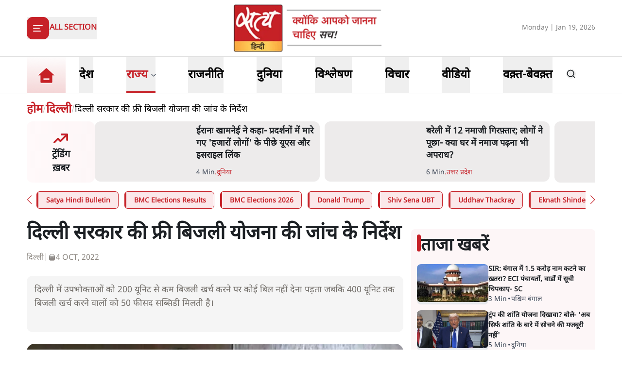

--- FILE ---
content_type: text/html; charset=utf-8
request_url: https://www.satyahindi.com/delhi/delhi-free-power-scheme-probe-lt-governor-130229.html
body_size: 36064
content:
<!DOCTYPE html><html lang="hi"><head><meta charSet="utf-8"/><meta name="viewport" content="width=device-width, initial-scale=1"/><link rel="stylesheet" href="/_next/static/css/c2295c617324864e.css" data-precedence="next"/><link rel="stylesheet" href="/_next/static/css/a0521c2eb6333c35.css" data-precedence="next"/><link rel="preload" as="script" fetchPriority="low" href="/_next/static/chunks/webpack-3b3f089f7e6ebe97.js"/><script src="/_next/static/chunks/fd9d1056-8444ca715ffd7b9c.js" async=""></script><script src="/_next/static/chunks/23-cd7fac4ee624015e.js" async=""></script><script src="/_next/static/chunks/main-app-3882417c799b7b5f.js" async=""></script><script src="/_next/static/chunks/231-0851112f57b3070f.js" async=""></script><script src="/_next/static/chunks/648-eb92fd921332d2fc.js" async=""></script><script src="/_next/static/chunks/482-1427c5e93dcf8b43.js" async=""></script><script src="/_next/static/chunks/715-026a4cdd8e49d255.js" async=""></script><script src="/_next/static/chunks/761-8beb211551bb9f84.js" async=""></script><script src="/_next/static/chunks/307-8455a134c94c044f.js" async=""></script><script src="/_next/static/chunks/128-01daa4b9ca8726f8.js" async=""></script><script src="/_next/static/chunks/app/layout-29e178ece04e9f60.js" async=""></script><script src="/_next/static/chunks/app/error-9ca452303c223e4c.js" async=""></script><script src="/_next/static/chunks/822-88d87991f48e3e51.js" async=""></script><script src="/_next/static/chunks/24-626b97d32466659b.js" async=""></script><script src="/_next/static/chunks/370-9e3c2d4e486751e3.js" async=""></script><script src="/_next/static/chunks/524-f151303213adfabf.js" async=""></script><script src="/_next/static/chunks/900-49db7a9ef51db735.js" async=""></script><script src="/_next/static/chunks/app/(page)/%5Bcategory_name%5D/%5Bslug%5D/page-55a144c472e2110b.js" async=""></script><meta property="fb:app_id" content="924654607744311"/><title>एलजी ने दिए दिल्ली सरकार की फ्री बिजली योजना की जांच के निर्देश। Satya Hindi news</title><meta name="description" content="दिल्ली के उपराज्यपाल विनय कुमार सक्सेना ने केजरीवाल सरकार के द्वारा लोगों को दी जा रही फ्री बिजली योजना की जांच करने के निर्देश दिए हैं। "/><meta name="keywords" content="Delhi Free Power Scheme Probe"/><meta name="og:logo" content="https://www.satyahindi.com/images/satya-hindi-logo.png"/><link rel="canonical" href="https://www.satyahindi.com/delhi/delhi-free-power-scheme-probe-lt-governor-130229.html"/><meta property="og:title" content=" दिल्ली सरकार की फ्री बिजली योजना की जांच के निर्देश - Delhi Free Power Scheme Probe Lt Governor  - Satya Hindi"/><meta property="og:description" content="दिल्ली में उपभोक्ताओं को 200 यूनिट से कम बिजली खर्च करने पर कोई बिल नहीं देना पड़ता जबकि 400 यूनिट तक बिजली खर्च करने वालों को 50 फीसद सब्सिडी मिलती है।&amp;nbsp;"/><meta property="og:url" content="https://www.satyahindi.com/delhi/delhi-free-power-scheme-probe-lt-governor-130229.html"/><meta property="og:site_name" content="Satya Hindi"/><meta property="og:image" content="https://satya-hindi.sgp1.cdn.digitaloceanspaces.com/app/uploads/27-09-22/63329fcd14346.jpg"/><meta property="og:image:width" content="200"/><meta property="og:image:height" content="197"/><meta property="og:type" content="website"/><meta name="twitter:card" content="summary"/><meta name="twitter:site" content="@SatyaHindi"/><meta name="twitter:title" content=" दिल्ली सरकार की फ्री बिजली योजना की जांच के निर्देश - Delhi Free Power Scheme Probe Lt Governor  - Satya Hindi"/><meta name="twitter:description" content="दिल्ली में उपभोक्ताओं को 200 यूनिट से कम बिजली खर्च करने पर कोई बिल नहीं देना पड़ता जबकि 400 यूनिट तक बिजली खर्च करने वालों को 50 फीसद सब्सिडी मिलती है।&amp;nbsp;"/><meta name="twitter:image" content="https://satya-hindi.sgp1.cdn.digitaloceanspaces.com/app/uploads/27-09-22/63329fcd14346.jpg"/><link rel="amphtml" href="https://www.satyahindi.com/delhi/delhi-free-power-scheme-probe-lt-governor-130229.html/amp"/><script src="/_next/static/chunks/polyfills-78c92fac7aa8fdd8.js" noModule=""></script></head><body><!--$?--><template id="B:0"></template><!--/$--><script src="/_next/static/chunks/webpack-3b3f089f7e6ebe97.js" async=""></script><div hidden id="S:0"><header class="bg-white"><section><div class="container"><div class="flex justify-between py-2 items-center lg:h-[116px]"><div class="lg:w-1/3"><div class="inline-block"><button type="button" aria-haspopup="dialog" aria-expanded="false" aria-controls="radix-:R59ja:" data-state="closed" class="flex items-center gap-3"><div class="rounded-[12px] bg-primary  lg:w-[46px] lg:h-[46px] w-[36px] h-[36px] grid items-center justify-center text-white"><svg xmlns="http://www.w3.org/2000/svg" width="24" height="24" viewBox="0 0 24 24" fill="none" stroke="currentColor" stroke-width="2" stroke-linecap="round" stroke-linejoin="round" class="lucide lucide-align-left"><line x1="21" x2="3" y1="6" y2="6"></line><line x1="15" x2="3" y1="12" y2="12"></line><line x1="17" x2="3" y1="18" y2="18"></line></svg></div><span class="bg-[#D9D9D9] w-[1px] h-6 hidden lg:block"></span><span class="text-primary text-sm lg:text-base font-bold uppercase hidden lg:block">All Section</span></button></div></div><div class="lg:w-1/3"><a class="image-full block lg:max-w-[322px] max-w-[182px] mx-auto" href="/"><img alt="home tab" title="Home" loading="lazy" decoding="async" data-nimg="fill" class="image " style="position:absolute;height:100%;width:100%;left:0;top:0;right:0;bottom:0;color:transparent" sizes="(max-width: 1900px) 100vw" srcSet="/_next/image?url=%2Fimages%2Fsatya-hindi-logo.png&amp;w=640&amp;q=75 640w, /_next/image?url=%2Fimages%2Fsatya-hindi-logo.png&amp;w=750&amp;q=75 750w, /_next/image?url=%2Fimages%2Fsatya-hindi-logo.png&amp;w=828&amp;q=75 828w, /_next/image?url=%2Fimages%2Fsatya-hindi-logo.png&amp;w=1080&amp;q=75 1080w, /_next/image?url=%2Fimages%2Fsatya-hindi-logo.png&amp;w=1200&amp;q=75 1200w, /_next/image?url=%2Fimages%2Fsatya-hindi-logo.png&amp;w=1920&amp;q=75 1920w, /_next/image?url=%2Fimages%2Fsatya-hindi-logo.png&amp;w=2048&amp;q=75 2048w, /_next/image?url=%2Fimages%2Fsatya-hindi-logo.png&amp;w=3840&amp;q=75 3840w" src="/_next/image?url=%2Fimages%2Fsatya-hindi-logo.png&amp;w=3840&amp;q=75"/></a></div><div class="flex gap-1 items-center lg:w-1/3 justify-end flex-nowrap"><div class="hidden lg:block w-full text-end"><span class="text-[#828282] text-sm">Monday | Jan 19, 2026</span></div><div class="flex lg:ps-6 ps-3 lg:gap-4 gap-3 items-center lg:hidden"><div><div class="relative inline-block mt-1 cursor-pointer"><svg xmlns="http://www.w3.org/2000/svg" width="24" height="24" viewBox="0 0 24 24" fill="none" stroke="currentColor" stroke-width="2" stroke-linecap="round" stroke-linejoin="round" class="lucide lucide-bell w-6 h-6  text-gray-500"><path d="M6 8a6 6 0 0 1 12 0c0 7 3 9 3 9H3s3-2 3-9"></path><path d="M10.3 21a1.94 1.94 0 0 0 3.4 0"></path></svg></div></div><!--$--><!--/$--></div></div></div></div></section></header><section class="border-t border-b border-[#DFDFDF] bg-white sticky z-40 top-0 left-0 right-0 "><div class="container"><div class="flex justify-start items-center lg:h-[76px] relative"><ul class="flex justify-start items-center lg:pe-6 pe-4"><li><a class="text-black block py-1 xl:text-2xl text-lg font-bold group relative !p-0 " href="/"><div class="image-full lg:w-[80px] w-[48px] mx-auto "><img alt="home tab" title="Home" loading="lazy" decoding="async" data-nimg="fill" class="image " style="position:absolute;height:100%;width:100%;left:0;top:0;right:0;bottom:0;color:transparent" sizes="(max-width: 1900px) 100vw" srcSet="/_next/image?url=%2Fimages%2Fhome-tab.png&amp;w=640&amp;q=75 640w, /_next/image?url=%2Fimages%2Fhome-tab.png&amp;w=750&amp;q=75 750w, /_next/image?url=%2Fimages%2Fhome-tab.png&amp;w=828&amp;q=75 828w, /_next/image?url=%2Fimages%2Fhome-tab.png&amp;w=1080&amp;q=75 1080w, /_next/image?url=%2Fimages%2Fhome-tab.png&amp;w=1200&amp;q=75 1200w, /_next/image?url=%2Fimages%2Fhome-tab.png&amp;w=1920&amp;q=75 1920w, /_next/image?url=%2Fimages%2Fhome-tab.png&amp;w=2048&amp;q=75 2048w, /_next/image?url=%2Fimages%2Fhome-tab.png&amp;w=3840&amp;q=75 3840w" src="/_next/image?url=%2Fimages%2Fhome-tab.png&amp;w=3840&amp;q=75"/></div><span class="absolute z-10 bottom-0 left-0 w-full h-[4px] bg-primary transition-opacity duration-300 opacity-0 group-[.activeMenu]:opacity-100"></span></a></li></ul><div role="menubar" class="space-x-1 rounded-md p-1 flex h-auto justify-between items-center gap-5 lg:gap-6 w-full flex-nowrap text-nowrap whitespace-nowrap no-scrollbar overflow-x-auto" tabindex="-1" data-orientation="horizontal" style="outline:none"><button type="button" role="menuitem" id="radix-:Rq9jaH1:" aria-haspopup="menu" aria-expanded="false" data-state="closed" class="cursor-default select-none items-center rounded-sm outline-none focus:bg-accent focus:text-accent-foreground data-[state=open]:bg-accent data-[state=open]:text-accent-foreground text-black block py-0 px-0 xl:text-2xl text-lg font-bold transition-colors hover:text-primary focus:outline-none" tabindex="-1" data-orientation="horizontal" data-radix-collection-item=""><a class="group flex items-center gap-1 relative hover:text-primary lg:h-[74px] h-[44px] " href="/india"><span class="inline-block">देश</span><span class="absolute bottom-0 left-0 w-full h-[4px] bg-primary transition-opacity duration-300 opacity-0 group-[.activeMenu]:opacity-100"></span></a></button><button type="button" role="menuitem" id="radix-:R1a9jaH1:" aria-haspopup="menu" aria-expanded="false" data-state="closed" class="cursor-default select-none items-center rounded-sm outline-none focus:bg-accent focus:text-accent-foreground data-[state=open]:bg-accent data-[state=open]:text-accent-foreground text-black block py-0 px-0 xl:text-2xl text-lg font-bold transition-colors hover:text-primary focus:outline-none" tabindex="-1" data-orientation="horizontal" data-radix-collection-item=""><div class="group flex items-center gap-1 relative hover:text-primary lg:h-[74px] h-[44px] hover:cursor-pointer activeMenu text-primary">राज्य<span class="text-sm w-4"><svg xmlns="http://www.w3.org/2000/svg" width="24" height="24" viewBox="0 0 24 24" fill="none" stroke="currentColor" stroke-width="2" stroke-linecap="round" stroke-linejoin="round" class="lucide lucide-chevron-down text-gray-700 h-4"><path d="m6 9 6 6 6-6"></path></svg></span><span class="absolute bottom-0 left-0 w-full h-[4px] bg-primary transition-opacity duration-300 opacity-0 group-[.activeMenu]:opacity-100"></span></div></button><button type="button" role="menuitem" id="radix-:R1q9jaH1:" aria-haspopup="menu" aria-expanded="false" data-state="closed" class="cursor-default select-none items-center rounded-sm outline-none focus:bg-accent focus:text-accent-foreground data-[state=open]:bg-accent data-[state=open]:text-accent-foreground text-black block py-0 px-0 xl:text-2xl text-lg font-bold transition-colors hover:text-primary focus:outline-none" tabindex="-1" data-orientation="horizontal" data-radix-collection-item=""><a class="group flex items-center gap-1 relative hover:text-primary lg:h-[74px] h-[44px] " href="/politics"><span class="inline-block">राजनीति</span><span class="absolute bottom-0 left-0 w-full h-[4px] bg-primary transition-opacity duration-300 opacity-0 group-[.activeMenu]:opacity-100"></span></a></button><button type="button" role="menuitem" id="radix-:R2a9jaH1:" aria-haspopup="menu" aria-expanded="false" data-state="closed" class="cursor-default select-none items-center rounded-sm outline-none focus:bg-accent focus:text-accent-foreground data-[state=open]:bg-accent data-[state=open]:text-accent-foreground text-black block py-0 px-0 xl:text-2xl text-lg font-bold transition-colors hover:text-primary focus:outline-none" tabindex="-1" data-orientation="horizontal" data-radix-collection-item=""><a class="group flex items-center gap-1 relative hover:text-primary lg:h-[74px] h-[44px] " href="/world"><span class="inline-block">दुनिया</span><span class="absolute bottom-0 left-0 w-full h-[4px] bg-primary transition-opacity duration-300 opacity-0 group-[.activeMenu]:opacity-100"></span></a></button><button type="button" role="menuitem" id="radix-:R2q9jaH1:" aria-haspopup="menu" aria-expanded="false" data-state="closed" class="cursor-default select-none items-center rounded-sm outline-none focus:bg-accent focus:text-accent-foreground data-[state=open]:bg-accent data-[state=open]:text-accent-foreground text-black block py-0 px-0 xl:text-2xl text-lg font-bold transition-colors hover:text-primary focus:outline-none" tabindex="-1" data-orientation="horizontal" data-radix-collection-item=""><a class="group flex items-center gap-1 relative hover:text-primary lg:h-[74px] h-[44px] " href="/analysis"><span class="inline-block">विश्लेषण</span><span class="absolute bottom-0 left-0 w-full h-[4px] bg-primary transition-opacity duration-300 opacity-0 group-[.activeMenu]:opacity-100"></span></a></button><button type="button" role="menuitem" id="radix-:R3a9jaH1:" aria-haspopup="menu" aria-expanded="false" data-state="closed" class="cursor-default select-none items-center rounded-sm outline-none focus:bg-accent focus:text-accent-foreground data-[state=open]:bg-accent data-[state=open]:text-accent-foreground text-black block py-0 px-0 xl:text-2xl text-lg font-bold transition-colors hover:text-primary focus:outline-none" tabindex="-1" data-orientation="horizontal" data-radix-collection-item=""><a class="group flex items-center gap-1 relative hover:text-primary lg:h-[74px] h-[44px] " href="/opinion"><span class="inline-block">विचार</span><span class="absolute bottom-0 left-0 w-full h-[4px] bg-primary transition-opacity duration-300 opacity-0 group-[.activeMenu]:opacity-100"></span></a></button><button type="button" role="menuitem" id="radix-:R3q9jaH1:" aria-haspopup="menu" aria-expanded="false" data-state="closed" class="cursor-default select-none items-center rounded-sm outline-none focus:bg-accent focus:text-accent-foreground data-[state=open]:bg-accent data-[state=open]:text-accent-foreground text-black block py-0 px-0 xl:text-2xl text-lg font-bold transition-colors hover:text-primary focus:outline-none" tabindex="-1" data-orientation="horizontal" data-radix-collection-item=""><a class="group flex items-center gap-1 relative hover:text-primary lg:h-[74px] h-[44px] " href="/videos"><span class="inline-block">वीडियो</span><span class="absolute bottom-0 left-0 w-full h-[4px] bg-primary transition-opacity duration-300 opacity-0 group-[.activeMenu]:opacity-100"></span></a></button><button type="button" role="menuitem" id="radix-:R4a9jaH1:" aria-haspopup="menu" aria-expanded="false" data-state="closed" class="cursor-default select-none items-center rounded-sm outline-none focus:bg-accent focus:text-accent-foreground data-[state=open]:bg-accent data-[state=open]:text-accent-foreground text-black block py-0 px-0 xl:text-2xl text-lg font-bold transition-colors hover:text-primary focus:outline-none" tabindex="-1" data-orientation="horizontal" data-radix-collection-item=""><a class="group flex items-center gap-1 relative hover:text-primary lg:h-[74px] h-[44px] " href="/waqt-bewaqt"><span class="inline-block">वक़्त-बेवक़्त</span><span class="absolute bottom-0 left-0 w-full h-[4px] bg-primary transition-opacity duration-300 opacity-0 group-[.activeMenu]:opacity-100"></span></a></button></div><div class="lg:flex lg:ps-6 ps-3 lg:gap-4 gap-3 items-center hidden lg:min-w-[84px]"><div><div class="relative inline-block mt-1 cursor-pointer"><svg xmlns="http://www.w3.org/2000/svg" width="24" height="24" viewBox="0 0 24 24" fill="none" stroke="currentColor" stroke-width="2" stroke-linecap="round" stroke-linejoin="round" class="lucide lucide-bell w-6 h-6  text-gray-500"><path d="M6 8a6 6 0 0 1 12 0c0 7 3 9 3 9H3s3-2 3-9"></path><path d="M10.3 21a1.94 1.94 0 0 0 3.4 0"></path></svg></div></div><!--$--><!--/$--></div></div></div></section><main><!--$--><!--$--><!--$!--><template data-dgst="1743595052"></template><div class="container"><div class="grid lg:grid-cols-12 gap-4"><div class="col-span-12 my-4"><div class="flex gap-4 items-start pb-4 animate-pulse w-full"><div class="min-w-[150px] lg:w-1/3 lg:h-[130px] h-[80px] overflow-hidden"><div class="w-full lg:h-[130px] h-[80px] bg-gray-200 rounded-[12px]"></div></div><div class="flex flex-col w-full"><div class="bg-gray-200 h-6 w-3/4 rounded-md mb-2"></div><div class="bg-gray-200 h-4 w-1/2 rounded-md"></div></div></div></div><ul class="space-y-4 gap-4 lg:col-span-8 col-span-12"><div class="flex gap-4 items-start pb-4 animate-pulse"><div class="flex flex-col w-full"><div class="bg-gray-200 h-6 w-3/4 rounded-md mb-2"></div><div class="bg-gray-200 h-4 w-1/2 rounded-md"></div></div></div><li><div class="flex gap-4 items-start pb-4 animate-pulse w-full"><div class="min-w-[150px] max-h-[136px] overflow-hidden"><div class="w-full h-[84px] bg-gray-200 rounded-[12px]"></div></div><div class="flex flex-col w-full"><div class="bg-gray-200 h-6 w-3/4 rounded-md mb-2"></div><div class="bg-gray-200 h-4 w-1/2 rounded-md"></div></div></div></li><li><div class="flex gap-4 items-start pb-4 animate-pulse w-full"><div class="min-w-[150px] max-h-[136px] overflow-hidden"><div class="w-full h-[84px] bg-gray-200 rounded-[12px]"></div></div><div class="flex flex-col w-full"><div class="bg-gray-200 h-6 w-3/4 rounded-md mb-2"></div><div class="bg-gray-200 h-4 w-1/2 rounded-md"></div></div></div></li><li><div class="flex gap-4 items-start pb-4 animate-pulse w-full"><div class="min-w-[150px] max-h-[136px] overflow-hidden"><div class="w-full h-[84px] bg-gray-200 rounded-[12px]"></div></div><div class="flex flex-col w-full"><div class="bg-gray-200 h-6 w-3/4 rounded-md mb-2"></div><div class="bg-gray-200 h-4 w-1/2 rounded-md"></div></div></div></li><li><div class="flex gap-4 items-start pb-4 animate-pulse w-full"><div class="min-w-[150px] max-h-[136px] overflow-hidden"><div class="w-full h-[84px] bg-gray-200 rounded-[12px]"></div></div><div class="flex flex-col w-full"><div class="bg-gray-200 h-6 w-3/4 rounded-md mb-2"></div><div class="bg-gray-200 h-4 w-1/2 rounded-md"></div></div></div></li><li><div class="flex gap-4 items-start pb-4 animate-pulse w-full"><div class="min-w-[150px] max-h-[136px] overflow-hidden"><div class="w-full h-[84px] bg-gray-200 rounded-[12px]"></div></div><div class="flex flex-col w-full"><div class="bg-gray-200 h-6 w-3/4 rounded-md mb-2"></div><div class="bg-gray-200 h-4 w-1/2 rounded-md"></div></div></div></li><li><div class="flex gap-4 items-start pb-4 animate-pulse w-full"><div class="min-w-[150px] max-h-[136px] overflow-hidden"><div class="w-full h-[84px] bg-gray-200 rounded-[12px]"></div></div><div class="flex flex-col w-full"><div class="bg-gray-200 h-6 w-3/4 rounded-md mb-2"></div><div class="bg-gray-200 h-4 w-1/2 rounded-md"></div></div></div></li><li><div class="flex gap-4 items-start pb-4 animate-pulse w-full"><div class="min-w-[150px] max-h-[136px] overflow-hidden"><div class="w-full h-[84px] bg-gray-200 rounded-[12px]"></div></div><div class="flex flex-col w-full"><div class="bg-gray-200 h-6 w-3/4 rounded-md mb-2"></div><div class="bg-gray-200 h-4 w-1/2 rounded-md"></div></div></div></li><li><div class="flex gap-4 items-start pb-4 animate-pulse w-full"><div class="min-w-[150px] max-h-[136px] overflow-hidden"><div class="w-full h-[84px] bg-gray-200 rounded-[12px]"></div></div><div class="flex flex-col w-full"><div class="bg-gray-200 h-6 w-3/4 rounded-md mb-2"></div><div class="bg-gray-200 h-4 w-1/2 rounded-md"></div></div></div></li><li><div class="flex gap-4 items-start pb-4 animate-pulse w-full"><div class="min-w-[150px] max-h-[136px] overflow-hidden"><div class="w-full h-[84px] bg-gray-200 rounded-[12px]"></div></div><div class="flex flex-col w-full"><div class="bg-gray-200 h-6 w-3/4 rounded-md mb-2"></div><div class="bg-gray-200 h-4 w-1/2 rounded-md"></div></div></div></li><li><div class="flex gap-4 items-start pb-4 animate-pulse w-full"><div class="min-w-[150px] max-h-[136px] overflow-hidden"><div class="w-full h-[84px] bg-gray-200 rounded-[12px]"></div></div><div class="flex flex-col w-full"><div class="bg-gray-200 h-6 w-3/4 rounded-md mb-2"></div><div class="bg-gray-200 h-4 w-1/2 rounded-md"></div></div></div></li></ul><ul class="space-y-4 lg:col-span-4 col-span-12"><div class="flex gap-4 items-start pb-4 animate-pulse"><div class="flex flex-col w-full"><div class="bg-gray-200 h-6 w-3/4 rounded-md mb-2"></div><div class="bg-gray-200 h-4 w-1/2 rounded-md"></div></div></div><li><div class="flex gap-4 items-start pb-4 animate-pulse w-full"><div class="min-w-[150px] max-h-[136px] overflow-hidden"><div class="w-full h-[84px] bg-gray-200 rounded-[12px]"></div></div><div class="flex flex-col w-full"><div class="bg-gray-200 h-6 w-3/4 rounded-md mb-2"></div><div class="bg-gray-200 h-4 w-1/2 rounded-md"></div></div></div></li><li><div class="flex gap-4 items-start pb-4 animate-pulse w-full"><div class="min-w-[150px] max-h-[136px] overflow-hidden"><div class="w-full h-[84px] bg-gray-200 rounded-[12px]"></div></div><div class="flex flex-col w-full"><div class="bg-gray-200 h-6 w-3/4 rounded-md mb-2"></div><div class="bg-gray-200 h-4 w-1/2 rounded-md"></div></div></div></li><li><div class="flex gap-4 items-start pb-4 animate-pulse w-full"><div class="min-w-[150px] max-h-[136px] overflow-hidden"><div class="w-full h-[84px] bg-gray-200 rounded-[12px]"></div></div><div class="flex flex-col w-full"><div class="bg-gray-200 h-6 w-3/4 rounded-md mb-2"></div><div class="bg-gray-200 h-4 w-1/2 rounded-md"></div></div></div></li><li><div class="flex gap-4 items-start pb-4 animate-pulse w-full"><div class="min-w-[150px] max-h-[136px] overflow-hidden"><div class="w-full h-[84px] bg-gray-200 rounded-[12px]"></div></div><div class="flex flex-col w-full"><div class="bg-gray-200 h-6 w-3/4 rounded-md mb-2"></div><div class="bg-gray-200 h-4 w-1/2 rounded-md"></div></div></div></li><li><div class="flex gap-4 items-start pb-4 animate-pulse w-full"><div class="min-w-[150px] max-h-[136px] overflow-hidden"><div class="w-full h-[84px] bg-gray-200 rounded-[12px]"></div></div><div class="flex flex-col w-full"><div class="bg-gray-200 h-6 w-3/4 rounded-md mb-2"></div><div class="bg-gray-200 h-4 w-1/2 rounded-md"></div></div></div></li><li><div class="flex gap-4 items-start pb-4 animate-pulse w-full"><div class="min-w-[150px] max-h-[136px] overflow-hidden"><div class="w-full h-[84px] bg-gray-200 rounded-[12px]"></div></div><div class="flex flex-col w-full"><div class="bg-gray-200 h-6 w-3/4 rounded-md mb-2"></div><div class="bg-gray-200 h-4 w-1/2 rounded-md"></div></div></div></li><li><div class="flex gap-4 items-start pb-4 animate-pulse w-full"><div class="min-w-[150px] max-h-[136px] overflow-hidden"><div class="w-full h-[84px] bg-gray-200 rounded-[12px]"></div></div><div class="flex flex-col w-full"><div class="bg-gray-200 h-6 w-3/4 rounded-md mb-2"></div><div class="bg-gray-200 h-4 w-1/2 rounded-md"></div></div></div></li><li><div class="flex gap-4 items-start pb-4 animate-pulse w-full"><div class="min-w-[150px] max-h-[136px] overflow-hidden"><div class="w-full h-[84px] bg-gray-200 rounded-[12px]"></div></div><div class="flex flex-col w-full"><div class="bg-gray-200 h-6 w-3/4 rounded-md mb-2"></div><div class="bg-gray-200 h-4 w-1/2 rounded-md"></div></div></div></li><li><div class="flex gap-4 items-start pb-4 animate-pulse w-full"><div class="min-w-[150px] max-h-[136px] overflow-hidden"><div class="w-full h-[84px] bg-gray-200 rounded-[12px]"></div></div><div class="flex flex-col w-full"><div class="bg-gray-200 h-6 w-3/4 rounded-md mb-2"></div><div class="bg-gray-200 h-4 w-1/2 rounded-md"></div></div></div></li><li><div class="flex gap-4 items-start pb-4 animate-pulse w-full"><div class="min-w-[150px] max-h-[136px] overflow-hidden"><div class="w-full h-[84px] bg-gray-200 rounded-[12px]"></div></div><div class="flex flex-col w-full"><div class="bg-gray-200 h-6 w-3/4 rounded-md mb-2"></div><div class="bg-gray-200 h-4 w-1/2 rounded-md"></div></div></div></li></ul></div></div><!--/$--><!--/$--><!--/$--></main><template id="P:1"></template><section class="Toastify" aria-live="polite" aria-atomic="false" aria-relevant="additions text" aria-label="Notifications Alt+T"></section></div><script>(self.__next_f=self.__next_f||[]).push([0]);self.__next_f.push([2,null])</script><script>self.__next_f.push([1,"1:HL[\"/_next/static/css/c2295c617324864e.css\",\"style\"]\n2:HL[\"/_next/static/css/a0521c2eb6333c35.css\",\"style\"]\n"])</script><script>self.__next_f.push([1,"3:I[5751,[],\"\"]\n6:I[9275,[],\"\"]\n9:I[1343,[],\"\"]\na:\"$Sreact.fragment\"\nb:\"$Sreact.suspense\"\nc:I[1737,[\"231\",\"static/chunks/231-0851112f57b3070f.js\",\"648\",\"static/chunks/648-eb92fd921332d2fc.js\",\"482\",\"static/chunks/482-1427c5e93dcf8b43.js\",\"715\",\"static/chunks/715-026a4cdd8e49d255.js\",\"761\",\"static/chunks/761-8beb211551bb9f84.js\",\"307\",\"static/chunks/307-8455a134c94c044f.js\",\"128\",\"static/chunks/128-01daa4b9ca8726f8.js\",\"185\",\"static/chunks/app/layout-29e178ece04e9f60.js\"],\"default\"]\ne:I[4845,[\"482\",\"static/chunks/482-1427c5e93dcf8b43.js\",\"601\",\"static/chunks/app/error-9ca452303c223e4c.js\"],\"default\"]\nf:I[231,[\"231\",\"static/chunks/231-0851112f57b3070f.js\",\"648\",\"static/chunks/648-eb92fd921332d2fc.js\",\"822\",\"static/chunks/822-88d87991f48e3e51.js\",\"482\",\"static/chunks/482-1427c5e93dcf8b43.js\",\"715\",\"static/chunks/715-026a4cdd8e49d255.js\",\"761\",\"static/chunks/761-8beb211551bb9f84.js\",\"24\",\"static/chunks/24-626b97d32466659b.js\",\"370\",\"static/chunks/370-9e3c2d4e486751e3.js\",\"524\",\"static/chunks/524-f151303213adfabf.js\",\"900\",\"static/chunks/900-49db7a9ef51db735.js\",\"804\",\"static/chunks/app/(page)/%5Bcategory_name%5D/%5Bslug%5D/page-55a144c472e2110b.js\"],\"\"]\n11:I[4648,[\"231\",\"static/chunks/231-0851112f57b3070f.js\",\"648\",\"static/chunks/648-eb92fd921332d2fc.js\",\"482\",\"static/chunks/482-1427c5e93dcf8b43.js\",\"715\",\"static/chunks/715-026a4cdd8e49d255.js\",\"761\",\"static/chunks/761-8beb211551bb9f84.js\",\"307\",\"static/chunks/307-8455a134c94c044f.js\",\"128\",\"static/chunks/128-01daa4b9ca8726f8.js\",\"185\",\"static/chunks/app/layout-29e178ece04e9f60.js\"],\"ToastContainer\"]\n13:I[6130,[],\"\"]\n7:[\"category_name\",\"delhi\",\"d\"]\n8:[\"slug\",\"delhi-free-power-scheme-probe-lt-governor-130229.html\",\"d\"]\n14:[]\n"])</script><script>self.__next_f.push([1,"0:[[[\"$\",\"link\",\"0\",{\"rel\":\"stylesheet\",\"href\":\"/_next/static/css/c2295c617324864e.css\",\"precedence\":\"next\",\"crossOrigin\":\"$undefined\"}]],[\"$\",\"$L3\",null,{\"buildId\":\"--ttrUujayLwguBH6zE88\",\"assetPrefix\":\"\",\"initialCanonicalUrl\":\"/delhi/delhi-free-power-scheme-probe-lt-governor-130229.html\",\"initialTree\":[\"\",{\"children\":[\"(page)\",{\"children\":[[\"category_name\",\"delhi\",\"d\"],{\"children\":[[\"slug\",\"delhi-free-power-scheme-probe-lt-governor-130229.html\",\"d\"],{\"children\":[\"__PAGE__\",{}]}]}]}]},\"$undefined\",\"$undefined\",true],\"initialSeedData\":[\"\",{\"children\":[\"(page)\",{\"children\":[[\"category_name\",\"delhi\",\"d\"],{\"children\":[[\"slug\",\"delhi-free-power-scheme-probe-lt-governor-130229.html\",\"d\"],{\"children\":[\"__PAGE__\",{},[[\"$L4\",\"$L5\"],null],null]},[\"$\",\"$L6\",null,{\"parallelRouterKey\":\"children\",\"segmentPath\":[\"children\",\"(page)\",\"children\",\"$7\",\"children\",\"$8\",\"children\"],\"error\":\"$undefined\",\"errorStyles\":\"$undefined\",\"errorScripts\":\"$undefined\",\"template\":[\"$\",\"$L9\",null,{}],\"templateStyles\":\"$undefined\",\"templateScripts\":\"$undefined\",\"notFound\":\"$undefined\",\"notFoundStyles\":\"$undefined\",\"styles\":[[\"$\",\"link\",\"0\",{\"rel\":\"stylesheet\",\"href\":\"/_next/static/css/a0521c2eb6333c35.css\",\"precedence\":\"next\",\"crossOrigin\":\"$undefined\"}]]}],[[\"$\",\"div\",null,{\"className\":\"container\",\"children\":[\"$\",\"div\",null,{\"className\":\"grid lg:grid-cols-12 gap-4\",\"children\":[[\"$\",\"div\",null,{\"className\":\"col-span-12 my-4\",\"children\":[\"$\",\"div\",null,{\"className\":\"flex gap-4 items-start pb-4 animate-pulse w-full\",\"children\":[[\"$\",\"div\",null,{\"className\":\"min-w-[150px] lg:w-1/3 lg:h-[130px] h-[80px] overflow-hidden\",\"children\":[\"$\",\"div\",null,{\"className\":\"w-full lg:h-[130px] h-[80px] bg-gray-200 rounded-[12px]\"}]}],[\"$\",\"div\",null,{\"className\":\"flex flex-col w-full\",\"children\":[[\"$\",\"div\",null,{\"className\":\"bg-gray-200 h-6 w-3/4 rounded-md mb-2\"}],[\"$\",\"div\",null,{\"className\":\"bg-gray-200 h-4 w-1/2 rounded-md\"}]]}]]}]}],[\"$\",\"ul\",null,{\"className\":\"space-y-4 gap-4 lg:col-span-8 col-span-12\",\"children\":[[\"$\",\"$a\",\"0\",{\"children\":[[\"$\",\"div\",null,{\"className\":\"flex gap-4 items-start pb-4 animate-pulse\",\"children\":[\"$\",\"div\",null,{\"className\":\"flex flex-col w-full\",\"children\":[[\"$\",\"div\",null,{\"className\":\"bg-gray-200 h-6 w-3/4 rounded-md mb-2\"}],[\"$\",\"div\",null,{\"className\":\"bg-gray-200 h-4 w-1/2 rounded-md\"}]]}]}],[\"$\",\"li\",\"0\",{\"children\":[\"$\",\"div\",null,{\"className\":\"flex gap-4 items-start pb-4 animate-pulse w-full\",\"children\":[[\"$\",\"div\",null,{\"className\":\"min-w-[150px] max-h-[136px] overflow-hidden\",\"children\":[\"$\",\"div\",null,{\"className\":\"w-full h-[84px] bg-gray-200 rounded-[12px]\"}]}],[\"$\",\"div\",null,{\"className\":\"flex flex-col w-full\",\"children\":[[\"$\",\"div\",null,{\"className\":\"bg-gray-200 h-6 w-3/4 rounded-md mb-2\"}],[\"$\",\"div\",null,{\"className\":\"bg-gray-200 h-4 w-1/2 rounded-md\"}]]}]]}]}]]}],[\"$\",\"$a\",\"1\",{\"children\":[false,[\"$\",\"li\",\"1\",{\"children\":[\"$\",\"div\",null,{\"className\":\"flex gap-4 items-start pb-4 animate-pulse w-full\",\"children\":[[\"$\",\"div\",null,{\"className\":\"min-w-[150px] max-h-[136px] overflow-hidden\",\"children\":[\"$\",\"div\",null,{\"className\":\"w-full h-[84px] bg-gray-200 rounded-[12px]\"}]}],[\"$\",\"div\",null,{\"className\":\"flex flex-col w-full\",\"children\":[[\"$\",\"div\",null,{\"className\":\"bg-gray-200 h-6 w-3/4 rounded-md mb-2\"}],[\"$\",\"div\",null,{\"className\":\"bg-gray-200 h-4 w-1/2 rounded-md\"}]]}]]}]}]]}],[\"$\",\"$a\",\"2\",{\"children\":[false,[\"$\",\"li\",\"2\",{\"children\":[\"$\",\"div\",null,{\"className\":\"flex gap-4 items-start pb-4 animate-pulse w-full\",\"children\":[[\"$\",\"div\",null,{\"className\":\"min-w-[150px] max-h-[136px] overflow-hidden\",\"children\":[\"$\",\"div\",null,{\"className\":\"w-full h-[84px] bg-gray-200 rounded-[12px]\"}]}],[\"$\",\"div\",null,{\"className\":\"flex flex-col w-full\",\"children\":[[\"$\",\"div\",null,{\"className\":\"bg-gray-200 h-6 w-3/4 rounded-md mb-2\"}],[\"$\",\"div\",null,{\"className\":\"bg-gray-200 h-4 w-1/2 rounded-md\"}]]}]]}]}]]}],[\"$\",\"$a\",\"3\",{\"children\":[false,[\"$\",\"li\",\"3\",{\"children\":[\"$\",\"div\",null,{\"className\":\"flex gap-4 items-start pb-4 animate-pulse w-full\",\"children\":[[\"$\",\"div\",null,{\"className\":\"min-w-[150px] max-h-[136px] overflow-hidden\",\"children\":[\"$\",\"div\",null,{\"className\":\"w-full h-[84px] bg-gray-200 rounded-[12px]\"}]}],[\"$\",\"div\",null,{\"className\":\"flex flex-col w-full\",\"children\":[[\"$\",\"div\",null,{\"className\":\"bg-gray-200 h-6 w-3/4 rounded-md mb-2\"}],[\"$\",\"div\",null,{\"className\":\"bg-gray-200 h-4 w-1/2 rounded-md\"}]]}]]}]}]]}],[\"$\",\"$a\",\"4\",{\"children\":[false,[\"$\",\"li\",\"4\",{\"children\":[\"$\",\"div\",null,{\"className\":\"flex gap-4 items-start pb-4 animate-pulse w-full\",\"children\":[[\"$\",\"div\",null,{\"className\":\"min-w-[150px] max-h-[136px] overflow-hidden\",\"children\":[\"$\",\"div\",null,{\"className\":\"w-full h-[84px] bg-gray-200 rounded-[12px]\"}]}],[\"$\",\"div\",null,{\"className\":\"flex flex-col w-full\",\"children\":[[\"$\",\"div\",null,{\"className\":\"bg-gray-200 h-6 w-3/4 rounded-md mb-2\"}],[\"$\",\"div\",null,{\"className\":\"bg-gray-200 h-4 w-1/2 rounded-md\"}]]}]]}]}]]}],[\"$\",\"$a\",\"5\",{\"children\":[false,[\"$\",\"li\",\"5\",{\"children\":[\"$\",\"div\",null,{\"className\":\"flex gap-4 items-start pb-4 animate-pulse w-full\",\"children\":[[\"$\",\"div\",null,{\"className\":\"min-w-[150px] max-h-[136px] overflow-hidden\",\"children\":[\"$\",\"div\",null,{\"className\":\"w-full h-[84px] bg-gray-200 rounded-[12px]\"}]}],[\"$\",\"div\",null,{\"className\":\"flex flex-col w-full\",\"children\":[[\"$\",\"div\",null,{\"className\":\"bg-gray-200 h-6 w-3/4 rounded-md mb-2\"}],[\"$\",\"div\",null,{\"className\":\"bg-gray-200 h-4 w-1/2 rounded-md\"}]]}]]}]}]]}],[\"$\",\"$a\",\"6\",{\"children\":[false,[\"$\",\"li\",\"6\",{\"children\":[\"$\",\"div\",null,{\"className\":\"flex gap-4 items-start pb-4 animate-pulse w-full\",\"children\":[[\"$\",\"div\",null,{\"className\":\"min-w-[150px] max-h-[136px] overflow-hidden\",\"children\":[\"$\",\"div\",null,{\"className\":\"w-full h-[84px] bg-gray-200 rounded-[12px]\"}]}],[\"$\",\"div\",null,{\"className\":\"flex flex-col w-full\",\"children\":[[\"$\",\"div\",null,{\"className\":\"bg-gray-200 h-6 w-3/4 rounded-md mb-2\"}],[\"$\",\"div\",null,{\"className\":\"bg-gray-200 h-4 w-1/2 rounded-md\"}]]}]]}]}]]}],[\"$\",\"$a\",\"7\",{\"children\":[false,[\"$\",\"li\",\"7\",{\"children\":[\"$\",\"div\",null,{\"className\":\"flex gap-4 items-start pb-4 animate-pulse w-full\",\"children\":[[\"$\",\"div\",null,{\"className\":\"min-w-[150px] max-h-[136px] overflow-hidden\",\"children\":[\"$\",\"div\",null,{\"className\":\"w-full h-[84px] bg-gray-200 rounded-[12px]\"}]}],[\"$\",\"div\",null,{\"className\":\"flex flex-col w-full\",\"children\":[[\"$\",\"div\",null,{\"className\":\"bg-gray-200 h-6 w-3/4 rounded-md mb-2\"}],[\"$\",\"div\",null,{\"className\":\"bg-gray-200 h-4 w-1/2 rounded-md\"}]]}]]}]}]]}],[\"$\",\"$a\",\"8\",{\"children\":[false,[\"$\",\"li\",\"8\",{\"children\":[\"$\",\"div\",null,{\"className\":\"flex gap-4 items-start pb-4 animate-pulse w-full\",\"children\":[[\"$\",\"div\",null,{\"className\":\"min-w-[150px] max-h-[136px] overflow-hidden\",\"children\":[\"$\",\"div\",null,{\"className\":\"w-full h-[84px] bg-gray-200 rounded-[12px]\"}]}],[\"$\",\"div\",null,{\"className\":\"flex flex-col w-full\",\"children\":[[\"$\",\"div\",null,{\"className\":\"bg-gray-200 h-6 w-3/4 rounded-md mb-2\"}],[\"$\",\"div\",null,{\"className\":\"bg-gray-200 h-4 w-1/2 rounded-md\"}]]}]]}]}]]}],[\"$\",\"$a\",\"9\",{\"children\":[false,[\"$\",\"li\",\"9\",{\"children\":[\"$\",\"div\",null,{\"className\":\"flex gap-4 items-start pb-4 animate-pulse w-full\",\"children\":[[\"$\",\"div\",null,{\"className\":\"min-w-[150px] max-h-[136px] overflow-hidden\",\"children\":[\"$\",\"div\",null,{\"className\":\"w-full h-[84px] bg-gray-200 rounded-[12px]\"}]}],[\"$\",\"div\",null,{\"className\":\"flex flex-col w-full\",\"children\":[[\"$\",\"div\",null,{\"className\":\"bg-gray-200 h-6 w-3/4 rounded-md mb-2\"}],[\"$\",\"div\",null,{\"className\":\"bg-gray-200 h-4 w-1/2 rounded-md\"}]]}]]}]}]]}]]}],[\"$\",\"ul\",null,{\"className\":\"space-y-4 lg:col-span-4 col-span-12\",\"children\":[[\"$\",\"$a\",\"0\",{\"children\":[[\"$\",\"div\",null,{\"className\":\"flex gap-4 items-start pb-4 animate-pulse\",\"children\":[\"$\",\"div\",null,{\"className\":\"flex flex-col w-full\",\"children\":[[\"$\",\"div\",null,{\"className\":\"bg-gray-200 h-6 w-3/4 rounded-md mb-2\"}],[\"$\",\"div\",null,{\"className\":\"bg-gray-200 h-4 w-1/2 rounded-md\"}]]}]}],[\"$\",\"li\",\"0\",{\"children\":[\"$\",\"div\",null,{\"className\":\"flex gap-4 items-start pb-4 animate-pulse w-full\",\"children\":[[\"$\",\"div\",null,{\"className\":\"min-w-[150px] max-h-[136px] overflow-hidden\",\"children\":[\"$\",\"div\",null,{\"className\":\"w-full h-[84px] bg-gray-200 rounded-[12px]\"}]}],[\"$\",\"div\",null,{\"className\":\"flex flex-col w-full\",\"children\":[[\"$\",\"div\",null,{\"className\":\"bg-gray-200 h-6 w-3/4 rounded-md mb-2\"}],[\"$\",\"div\",null,{\"className\":\"bg-gray-200 h-4 w-1/2 rounded-md\"}]]}]]}]}]]}],[\"$\",\"$a\",\"1\",{\"children\":[false,[\"$\",\"li\",\"1\",{\"children\":[\"$\",\"div\",null,{\"className\":\"flex gap-4 items-start pb-4 animate-pulse w-full\",\"children\":[[\"$\",\"div\",null,{\"className\":\"min-w-[150px] max-h-[136px] overflow-hidden\",\"children\":[\"$\",\"div\",null,{\"className\":\"w-full h-[84px] bg-gray-200 rounded-[12px]\"}]}],[\"$\",\"div\",null,{\"className\":\"flex flex-col w-full\",\"children\":[[\"$\",\"div\",null,{\"className\":\"bg-gray-200 h-6 w-3/4 rounded-md mb-2\"}],[\"$\",\"div\",null,{\"className\":\"bg-gray-200 h-4 w-1/2 rounded-md\"}]]}]]}]}]]}],[\"$\",\"$a\",\"2\",{\"children\":[false,[\"$\",\"li\",\"2\",{\"children\":[\"$\",\"div\",null,{\"className\":\"flex gap-4 items-start pb-4 animate-pulse w-full\",\"children\":[[\"$\",\"div\",null,{\"className\":\"min-w-[150px] max-h-[136px] overflow-hidden\",\"children\":[\"$\",\"div\",null,{\"className\":\"w-full h-[84px] bg-gray-200 rounded-[12px]\"}]}],[\"$\",\"div\",null,{\"className\":\"flex flex-col w-full\",\"children\":[[\"$\",\"div\",null,{\"className\":\"bg-gray-200 h-6 w-3/4 rounded-md mb-2\"}],[\"$\",\"div\",null,{\"className\":\"bg-gray-200 h-4 w-1/2 rounded-md\"}]]}]]}]}]]}],[\"$\",\"$a\",\"3\",{\"children\":[false,[\"$\",\"li\",\"3\",{\"children\":[\"$\",\"div\",null,{\"className\":\"flex gap-4 items-start pb-4 animate-pulse w-full\",\"children\":[[\"$\",\"div\",null,{\"className\":\"min-w-[150px] max-h-[136px] overflow-hidden\",\"children\":[\"$\",\"div\",null,{\"className\":\"w-full h-[84px] bg-gray-200 rounded-[12px]\"}]}],[\"$\",\"div\",null,{\"className\":\"flex flex-col w-full\",\"children\":[[\"$\",\"div\",null,{\"className\":\"bg-gray-200 h-6 w-3/4 rounded-md mb-2\"}],[\"$\",\"div\",null,{\"className\":\"bg-gray-200 h-4 w-1/2 rounded-md\"}]]}]]}]}]]}],[\"$\",\"$a\",\"4\",{\"children\":[false,[\"$\",\"li\",\"4\",{\"children\":[\"$\",\"div\",null,{\"className\":\"flex gap-4 items-start pb-4 animate-pulse w-full\",\"children\":[[\"$\",\"div\",null,{\"className\":\"min-w-[150px] max-h-[136px] overflow-hidden\",\"children\":[\"$\",\"div\",null,{\"className\":\"w-full h-[84px] bg-gray-200 rounded-[12px]\"}]}],[\"$\",\"div\",null,{\"className\":\"flex flex-col w-full\",\"children\":[[\"$\",\"div\",null,{\"className\":\"bg-gray-200 h-6 w-3/4 rounded-md mb-2\"}],[\"$\",\"div\",null,{\"className\":\"bg-gray-200 h-4 w-1/2 rounded-md\"}]]}]]}]}]]}],[\"$\",\"$a\",\"5\",{\"children\":[false,[\"$\",\"li\",\"5\",{\"children\":[\"$\",\"div\",null,{\"className\":\"flex gap-4 items-start pb-4 animate-pulse w-full\",\"children\":[[\"$\",\"div\",null,{\"className\":\"min-w-[150px] max-h-[136px] overflow-hidden\",\"children\":[\"$\",\"div\",null,{\"className\":\"w-full h-[84px] bg-gray-200 rounded-[12px]\"}]}],[\"$\",\"div\",null,{\"className\":\"flex flex-col w-full\",\"children\":[[\"$\",\"div\",null,{\"className\":\"bg-gray-200 h-6 w-3/4 rounded-md mb-2\"}],[\"$\",\"div\",null,{\"className\":\"bg-gray-200 h-4 w-1/2 rounded-md\"}]]}]]}]}]]}],[\"$\",\"$a\",\"6\",{\"children\":[false,[\"$\",\"li\",\"6\",{\"children\":[\"$\",\"div\",null,{\"className\":\"flex gap-4 items-start pb-4 animate-pulse w-full\",\"children\":[[\"$\",\"div\",null,{\"className\":\"min-w-[150px] max-h-[136px] overflow-hidden\",\"children\":[\"$\",\"div\",null,{\"className\":\"w-full h-[84px] bg-gray-200 rounded-[12px]\"}]}],[\"$\",\"div\",null,{\"className\":\"flex flex-col w-full\",\"children\":[[\"$\",\"div\",null,{\"className\":\"bg-gray-200 h-6 w-3/4 rounded-md mb-2\"}],[\"$\",\"div\",null,{\"className\":\"bg-gray-200 h-4 w-1/2 rounded-md\"}]]}]]}]}]]}],[\"$\",\"$a\",\"7\",{\"children\":[false,[\"$\",\"li\",\"7\",{\"children\":[\"$\",\"div\",null,{\"className\":\"flex gap-4 items-start pb-4 animate-pulse w-full\",\"children\":[[\"$\",\"div\",null,{\"className\":\"min-w-[150px] max-h-[136px] overflow-hidden\",\"children\":[\"$\",\"div\",null,{\"className\":\"w-full h-[84px] bg-gray-200 rounded-[12px]\"}]}],[\"$\",\"div\",null,{\"className\":\"flex flex-col w-full\",\"children\":[[\"$\",\"div\",null,{\"className\":\"bg-gray-200 h-6 w-3/4 rounded-md mb-2\"}],[\"$\",\"div\",null,{\"className\":\"bg-gray-200 h-4 w-1/2 rounded-md\"}]]}]]}]}]]}],[\"$\",\"$a\",\"8\",{\"children\":[false,[\"$\",\"li\",\"8\",{\"children\":[\"$\",\"div\",null,{\"className\":\"flex gap-4 items-start pb-4 animate-pulse w-full\",\"children\":[[\"$\",\"div\",null,{\"className\":\"min-w-[150px] max-h-[136px] overflow-hidden\",\"children\":[\"$\",\"div\",null,{\"className\":\"w-full h-[84px] bg-gray-200 rounded-[12px]\"}]}],[\"$\",\"div\",null,{\"className\":\"flex flex-col w-full\",\"children\":[[\"$\",\"div\",null,{\"className\":\"bg-gray-200 h-6 w-3/4 rounded-md mb-2\"}],[\"$\",\"div\",null,{\"className\":\"bg-gray-200 h-4 w-1/2 rounded-md\"}]]}]]}]}]]}],[\"$\",\"$a\",\"9\",{\"children\":[false,[\"$\",\"li\",\"9\",{\"children\":[\"$\",\"div\",null,{\"className\":\"flex gap-4 items-start pb-4 animate-pulse w-full\",\"children\":[[\"$\",\"div\",null,{\"className\":\"min-w-[150px] max-h-[136px] overflow-hidden\",\"children\":[\"$\",\"div\",null,{\"className\":\"w-full h-[84px] bg-gray-200 rounded-[12px]\"}]}],[\"$\",\"div\",null,{\"className\":\"flex flex-col w-full\",\"children\":[[\"$\",\"div\",null,{\"className\":\"bg-gray-200 h-6 w-3/4 rounded-md mb-2\"}],[\"$\",\"div\",null,{\"className\":\"bg-gray-200 h-4 w-1/2 rounded-md\"}]]}]]}]}]]}]]}]]}]}],[],[]]]},[\"$\",\"$L6\",null,{\"parallelRouterKey\":\"children\",\"segmentPath\":[\"children\",\"(page)\",\"children\",\"$7\",\"children\"],\"error\":\"$undefined\",\"errorStyles\":\"$undefined\",\"errorScripts\":\"$undefined\",\"template\":[\"$\",\"$L9\",null,{}],\"templateStyles\":\"$undefined\",\"templateScripts\":\"$undefined\",\"notFound\":\"$undefined\",\"notFoundStyles\":\"$undefined\",\"styles\":null}],[[\"$\",\"div\",null,{\"className\":\"container\",\"children\":[\"$\",\"div\",null,{\"className\":\"grid lg:grid-cols-12 gap-4\",\"children\":[[\"$\",\"div\",null,{\"className\":\"col-span-12 my-4\",\"children\":[\"$\",\"div\",null,{\"className\":\"flex gap-4 items-start pb-4 animate-pulse w-full\",\"children\":[[\"$\",\"div\",null,{\"className\":\"min-w-[150px] lg:w-1/3 lg:h-[130px] h-[80px] overflow-hidden\",\"children\":[\"$\",\"div\",null,{\"className\":\"w-full lg:h-[130px] h-[80px] bg-gray-200 rounded-[12px]\"}]}],[\"$\",\"div\",null,{\"className\":\"flex flex-col w-full\",\"children\":[[\"$\",\"div\",null,{\"className\":\"bg-gray-200 h-6 w-3/4 rounded-md mb-2\"}],[\"$\",\"div\",null,{\"className\":\"bg-gray-200 h-4 w-1/2 rounded-md\"}]]}]]}]}],[\"$\",\"div\",null,{\"className\":\"space-y-4 gap-4 lg:col-span-8 col-span-12\",\"children\":[[\"$\",\"div\",null,{\"className\":\"flex gap-4 items-start pb-4 animate-pulse\",\"children\":[\"$\",\"div\",null,{\"className\":\"flex flex-col w-full\",\"children\":[[\"$\",\"div\",null,{\"className\":\"bg-gray-200 h-6 w-3/4 rounded-md mb-2\"}],[\"$\",\"div\",null,{\"className\":\"bg-gray-200 h-4 w-1/2 rounded-md\"}]]}]}],[\"$\",\"ul\",null,{\"className\":\"grid grid-cols-1 gap-y-4 sm:grid-cols-2 sm:gap-4\",\"children\":[[\"$\",\"li\",\"0\",{\"className\":\"space-y-2\",\"children\":[[\"$\",\"div\",null,{\"className\":\"animate-pulse lg:h-[213px] h-[167px] bg-gray-200 w-full rounded-[1rem]\"}],[\"$\",\"div\",null,{\"className\":\"flex gap-[3px] items-center text-gray-700\",\"children\":[[\"$\",\"div\",null,{\"className\":\"animate-pulse h-4 w-20 bg-gray-200 rounded\"}],[\"$\",\"div\",null,{\"className\":\"animate-pulse h-4 w-10 bg-gray-200 rounded\"}]]}]]}],[\"$\",\"li\",\"1\",{\"className\":\"space-y-2\",\"children\":[[\"$\",\"div\",null,{\"className\":\"animate-pulse lg:h-[213px] h-[167px] bg-gray-200 w-full rounded-[1rem]\"}],[\"$\",\"div\",null,{\"className\":\"flex gap-[3px] items-center text-gray-700\",\"children\":[[\"$\",\"div\",null,{\"className\":\"animate-pulse h-4 w-20 bg-gray-200 rounded\"}],[\"$\",\"div\",null,{\"className\":\"animate-pulse h-4 w-10 bg-gray-200 rounded\"}]]}]]}],[\"$\",\"li\",\"2\",{\"className\":\"space-y-2\",\"children\":[[\"$\",\"div\",null,{\"className\":\"animate-pulse lg:h-[213px] h-[167px] bg-gray-200 w-full rounded-[1rem]\"}],[\"$\",\"div\",null,{\"className\":\"flex gap-[3px] items-center text-gray-700\",\"children\":[[\"$\",\"div\",null,{\"className\":\"animate-pulse h-4 w-20 bg-gray-200 rounded\"}],[\"$\",\"div\",null,{\"className\":\"animate-pulse h-4 w-10 bg-gray-200 rounded\"}]]}]]}],[\"$\",\"li\",\"3\",{\"className\":\"space-y-2\",\"children\":[[\"$\",\"div\",null,{\"className\":\"animate-pulse lg:h-[213px] h-[167px] bg-gray-200 w-full rounded-[1rem]\"}],[\"$\",\"div\",null,{\"className\":\"flex gap-[3px] items-center text-gray-700\",\"children\":[[\"$\",\"div\",null,{\"className\":\"animate-pulse h-4 w-20 bg-gray-200 rounded\"}],[\"$\",\"div\",null,{\"className\":\"animate-pulse h-4 w-10 bg-gray-200 rounded\"}]]}]]}],[\"$\",\"li\",\"4\",{\"className\":\"space-y-2\",\"children\":[[\"$\",\"div\",null,{\"className\":\"animate-pulse lg:h-[213px] h-[167px] bg-gray-200 w-full rounded-[1rem]\"}],[\"$\",\"div\",null,{\"className\":\"flex gap-[3px] items-center text-gray-700\",\"children\":[[\"$\",\"div\",null,{\"className\":\"animate-pulse h-4 w-20 bg-gray-200 rounded\"}],[\"$\",\"div\",null,{\"className\":\"animate-pulse h-4 w-10 bg-gray-200 rounded\"}]]}]]}],[\"$\",\"li\",\"5\",{\"className\":\"space-y-2\",\"children\":[[\"$\",\"div\",null,{\"className\":\"animate-pulse lg:h-[213px] h-[167px] bg-gray-200 w-full rounded-[1rem]\"}],[\"$\",\"div\",null,{\"className\":\"flex gap-[3px] items-center text-gray-700\",\"children\":[[\"$\",\"div\",null,{\"className\":\"animate-pulse h-4 w-20 bg-gray-200 rounded\"}],[\"$\",\"div\",null,{\"className\":\"animate-pulse h-4 w-10 bg-gray-200 rounded\"}]]}]]}],[\"$\",\"li\",\"6\",{\"className\":\"space-y-2\",\"children\":[[\"$\",\"div\",null,{\"className\":\"animate-pulse lg:h-[213px] h-[167px] bg-gray-200 w-full rounded-[1rem]\"}],[\"$\",\"div\",null,{\"className\":\"flex gap-[3px] items-center text-gray-700\",\"children\":[[\"$\",\"div\",null,{\"className\":\"animate-pulse h-4 w-20 bg-gray-200 rounded\"}],[\"$\",\"div\",null,{\"className\":\"animate-pulse h-4 w-10 bg-gray-200 rounded\"}]]}]]}],[\"$\",\"li\",\"7\",{\"className\":\"space-y-2\",\"children\":[[\"$\",\"div\",null,{\"className\":\"animate-pulse lg:h-[213px] h-[167px] bg-gray-200 w-full rounded-[1rem]\"}],[\"$\",\"div\",null,{\"className\":\"flex gap-[3px] items-center text-gray-700\",\"children\":[[\"$\",\"div\",null,{\"className\":\"animate-pulse h-4 w-20 bg-gray-200 rounded\"}],[\"$\",\"div\",null,{\"className\":\"animate-pulse h-4 w-10 bg-gray-200 rounded\"}]]}]]}],[\"$\",\"li\",\"8\",{\"className\":\"space-y-2\",\"children\":[[\"$\",\"div\",null,{\"className\":\"animate-pulse lg:h-[213px] h-[167px] bg-gray-200 w-full rounded-[1rem]\"}],[\"$\",\"div\",null,{\"className\":\"flex gap-[3px] items-center text-gray-700\",\"children\":[[\"$\",\"div\",null,{\"className\":\"animate-pulse h-4 w-20 bg-gray-200 rounded\"}],[\"$\",\"div\",null,{\"className\":\"animate-pulse h-4 w-10 bg-gray-200 rounded\"}]]}]]}],[\"$\",\"li\",\"9\",{\"className\":\"space-y-2\",\"children\":[[\"$\",\"div\",null,{\"className\":\"animate-pulse lg:h-[213px] h-[167px] bg-gray-200 w-full rounded-[1rem]\"}],[\"$\",\"div\",null,{\"className\":\"flex gap-[3px] items-center text-gray-700\",\"children\":[[\"$\",\"div\",null,{\"className\":\"animate-pulse h-4 w-20 bg-gray-200 rounded\"}],[\"$\",\"div\",null,{\"className\":\"animate-pulse h-4 w-10 bg-gray-200 rounded\"}]]}]]}]]}]]}],[\"$\",\"ul\",null,{\"className\":\"space-y-4 lg:col-span-4 col-span-12\",\"children\":[[\"$\",\"$a\",\"0\",{\"children\":[[\"$\",\"div\",null,{\"className\":\"flex gap-4 items-start pb-4 animate-pulse\",\"children\":[\"$\",\"div\",null,{\"className\":\"flex flex-col w-full\",\"children\":[[\"$\",\"div\",null,{\"className\":\"bg-gray-200 h-6 w-3/4 rounded-md mb-2\"}],[\"$\",\"div\",null,{\"className\":\"bg-gray-200 h-4 w-1/2 rounded-md\"}]]}]}],[\"$\",\"li\",\"0\",{\"children\":[\"$\",\"div\",null,{\"className\":\"flex gap-4 items-start pb-4 animate-pulse w-full\",\"children\":[[\"$\",\"div\",null,{\"className\":\"min-w-[150px] max-h-[136px] overflow-hidden\",\"children\":[\"$\",\"div\",null,{\"className\":\"w-full h-[84px] bg-gray-200 rounded-[12px]\"}]}],[\"$\",\"div\",null,{\"className\":\"flex flex-col w-full\",\"children\":[[\"$\",\"div\",null,{\"className\":\"bg-gray-200 h-6 w-3/4 rounded-md mb-2\"}],[\"$\",\"div\",null,{\"className\":\"bg-gray-200 h-4 w-1/2 rounded-md\"}]]}]]}]}]]}],[\"$\",\"$a\",\"1\",{\"children\":[false,[\"$\",\"li\",\"1\",{\"children\":[\"$\",\"div\",null,{\"className\":\"flex gap-4 items-start pb-4 animate-pulse w-full\",\"children\":[[\"$\",\"div\",null,{\"className\":\"min-w-[150px] max-h-[136px] overflow-hidden\",\"children\":[\"$\",\"div\",null,{\"className\":\"w-full h-[84px] bg-gray-200 rounded-[12px]\"}]}],[\"$\",\"div\",null,{\"className\":\"flex flex-col w-full\",\"children\":[[\"$\",\"div\",null,{\"className\":\"bg-gray-200 h-6 w-3/4 rounded-md mb-2\"}],[\"$\",\"div\",null,{\"className\":\"bg-gray-200 h-4 w-1/2 rounded-md\"}]]}]]}]}]]}],[\"$\",\"$a\",\"2\",{\"children\":[false,[\"$\",\"li\",\"2\",{\"children\":[\"$\",\"div\",null,{\"className\":\"flex gap-4 items-start pb-4 animate-pulse w-full\",\"children\":[[\"$\",\"div\",null,{\"className\":\"min-w-[150px] max-h-[136px] overflow-hidden\",\"children\":[\"$\",\"div\",null,{\"className\":\"w-full h-[84px] bg-gray-200 rounded-[12px]\"}]}],[\"$\",\"div\",null,{\"className\":\"flex flex-col w-full\",\"children\":[[\"$\",\"div\",null,{\"className\":\"bg-gray-200 h-6 w-3/4 rounded-md mb-2\"}],[\"$\",\"div\",null,{\"className\":\"bg-gray-200 h-4 w-1/2 rounded-md\"}]]}]]}]}]]}],[\"$\",\"$a\",\"3\",{\"children\":[false,[\"$\",\"li\",\"3\",{\"children\":[\"$\",\"div\",null,{\"className\":\"flex gap-4 items-start pb-4 animate-pulse w-full\",\"children\":[[\"$\",\"div\",null,{\"className\":\"min-w-[150px] max-h-[136px] overflow-hidden\",\"children\":[\"$\",\"div\",null,{\"className\":\"w-full h-[84px] bg-gray-200 rounded-[12px]\"}]}],[\"$\",\"div\",null,{\"className\":\"flex flex-col w-full\",\"children\":[[\"$\",\"div\",null,{\"className\":\"bg-gray-200 h-6 w-3/4 rounded-md mb-2\"}],[\"$\",\"div\",null,{\"className\":\"bg-gray-200 h-4 w-1/2 rounded-md\"}]]}]]}]}]]}],[\"$\",\"$a\",\"4\",{\"children\":[false,[\"$\",\"li\",\"4\",{\"children\":[\"$\",\"div\",null,{\"className\":\"flex gap-4 items-start pb-4 animate-pulse w-full\",\"children\":[[\"$\",\"div\",null,{\"className\":\"min-w-[150px] max-h-[136px] overflow-hidden\",\"children\":[\"$\",\"div\",null,{\"className\":\"w-full h-[84px] bg-gray-200 rounded-[12px]\"}]}],[\"$\",\"div\",null,{\"className\":\"flex flex-col w-full\",\"children\":[[\"$\",\"div\",null,{\"className\":\"bg-gray-200 h-6 w-3/4 rounded-md mb-2\"}],[\"$\",\"div\",null,{\"className\":\"bg-gray-200 h-4 w-1/2 rounded-md\"}]]}]]}]}]]}],[\"$\",\"$a\",\"5\",{\"children\":[false,[\"$\",\"li\",\"5\",{\"children\":[\"$\",\"div\",null,{\"className\":\"flex gap-4 items-start pb-4 animate-pulse w-full\",\"children\":[[\"$\",\"div\",null,{\"className\":\"min-w-[150px] max-h-[136px] overflow-hidden\",\"children\":[\"$\",\"div\",null,{\"className\":\"w-full h-[84px] bg-gray-200 rounded-[12px]\"}]}],[\"$\",\"div\",null,{\"className\":\"flex flex-col w-full\",\"children\":[[\"$\",\"div\",null,{\"className\":\"bg-gray-200 h-6 w-3/4 rounded-md mb-2\"}],[\"$\",\"div\",null,{\"className\":\"bg-gray-200 h-4 w-1/2 rounded-md\"}]]}]]}]}]]}],[\"$\",\"$a\",\"6\",{\"children\":[false,[\"$\",\"li\",\"6\",{\"children\":[\"$\",\"div\",null,{\"className\":\"flex gap-4 items-start pb-4 animate-pulse w-full\",\"children\":[[\"$\",\"div\",null,{\"className\":\"min-w-[150px] max-h-[136px] overflow-hidden\",\"children\":[\"$\",\"div\",null,{\"className\":\"w-full h-[84px] bg-gray-200 rounded-[12px]\"}]}],[\"$\",\"div\",null,{\"className\":\"flex flex-col w-full\",\"children\":[[\"$\",\"div\",null,{\"className\":\"bg-gray-200 h-6 w-3/4 rounded-md mb-2\"}],[\"$\",\"div\",null,{\"className\":\"bg-gray-200 h-4 w-1/2 rounded-md\"}]]}]]}]}]]}],[\"$\",\"$a\",\"7\",{\"children\":[false,[\"$\",\"li\",\"7\",{\"children\":[\"$\",\"div\",null,{\"className\":\"flex gap-4 items-start pb-4 animate-pulse w-full\",\"children\":[[\"$\",\"div\",null,{\"className\":\"min-w-[150px] max-h-[136px] overflow-hidden\",\"children\":[\"$\",\"div\",null,{\"className\":\"w-full h-[84px] bg-gray-200 rounded-[12px]\"}]}],[\"$\",\"div\",null,{\"className\":\"flex flex-col w-full\",\"children\":[[\"$\",\"div\",null,{\"className\":\"bg-gray-200 h-6 w-3/4 rounded-md mb-2\"}],[\"$\",\"div\",null,{\"className\":\"bg-gray-200 h-4 w-1/2 rounded-md\"}]]}]]}]}]]}],[\"$\",\"$a\",\"8\",{\"children\":[false,[\"$\",\"li\",\"8\",{\"children\":[\"$\",\"div\",null,{\"className\":\"flex gap-4 items-start pb-4 animate-pulse w-full\",\"children\":[[\"$\",\"div\",null,{\"className\":\"min-w-[150px] max-h-[136px] overflow-hidden\",\"children\":[\"$\",\"div\",null,{\"className\":\"w-full h-[84px] bg-gray-200 rounded-[12px]\"}]}],[\"$\",\"div\",null,{\"className\":\"flex flex-col w-full\",\"children\":[[\"$\",\"div\",null,{\"className\":\"bg-gray-200 h-6 w-3/4 rounded-md mb-2\"}],[\"$\",\"div\",null,{\"className\":\"bg-gray-200 h-4 w-1/2 rounded-md\"}]]}]]}]}]]}],[\"$\",\"$a\",\"9\",{\"children\":[false,[\"$\",\"li\",\"9\",{\"children\":[\"$\",\"div\",null,{\"className\":\"flex gap-4 items-start pb-4 animate-pulse w-full\",\"children\":[[\"$\",\"div\",null,{\"className\":\"min-w-[150px] max-h-[136px] overflow-hidden\",\"children\":[\"$\",\"div\",null,{\"className\":\"w-full h-[84px] bg-gray-200 rounded-[12px]\"}]}],[\"$\",\"div\",null,{\"className\":\"flex flex-col w-full\",\"children\":[[\"$\",\"div\",null,{\"className\":\"bg-gray-200 h-6 w-3/4 rounded-md mb-2\"}],[\"$\",\"div\",null,{\"className\":\"bg-gray-200 h-4 w-1/2 rounded-md\"}]]}]]}]}]]}]]}]]}]}],[],[]]]},[\"$\",\"$L6\",null,{\"parallelRouterKey\":\"children\",\"segmentPath\":[\"children\",\"(page)\",\"children\"],\"error\":\"$undefined\",\"errorStyles\":\"$undefined\",\"errorScripts\":\"$undefined\",\"template\":[\"$\",\"$L9\",null,{}],\"templateStyles\":\"$undefined\",\"templateScripts\":\"$undefined\",\"notFound\":\"$undefined\",\"notFoundStyles\":\"$undefined\",\"styles\":null}],[[\"$\",\"div\",null,{\"className\":\"container\",\"children\":[\"$\",\"div\",null,{\"className\":\"grid lg:grid-cols-12 gap-4\",\"children\":[[\"$\",\"div\",null,{\"className\":\"col-span-12 my-4\",\"children\":[\"$\",\"div\",null,{\"className\":\"flex gap-4 items-start pb-4 animate-pulse w-full\",\"children\":[[\"$\",\"div\",null,{\"className\":\"min-w-[150px] lg:w-1/3 lg:h-[130px] h-[80px] overflow-hidden\",\"children\":[\"$\",\"div\",null,{\"className\":\"w-full lg:h-[130px] h-[80px] bg-gray-200 rounded-[12px]\"}]}],[\"$\",\"div\",null,{\"className\":\"flex flex-col w-full\",\"children\":[[\"$\",\"div\",null,{\"className\":\"bg-gray-200 h-6 w-3/4 rounded-md mb-2\"}],[\"$\",\"div\",null,{\"className\":\"bg-gray-200 h-4 w-1/2 rounded-md\"}]]}]]}]}],[\"$\",\"ul\",null,{\"className\":\"space-y-4 gap-4 lg:col-span-8 col-span-12\",\"children\":[[\"$\",\"li\",\"0\",{\"children\":[\"$\",\"div\",null,{\"className\":\"flex gap-4 items-start pb-4 animate-pulse w-full\",\"children\":[[\"$\",\"div\",null,{\"className\":\"min-w-[150px] max-h-[136px] overflow-hidden\",\"children\":[\"$\",\"div\",null,{\"className\":\"w-full h-[84px] bg-gray-200 rounded-[12px]\"}]}],[\"$\",\"div\",null,{\"className\":\"flex flex-col w-full\",\"children\":[[\"$\",\"div\",null,{\"className\":\"bg-gray-200 h-6 w-3/4 rounded-md mb-2\"}],[\"$\",\"div\",null,{\"className\":\"bg-gray-200 h-4 w-1/2 rounded-md\"}]]}]]}]}],[\"$\",\"li\",\"1\",{\"children\":[\"$\",\"div\",null,{\"className\":\"flex gap-4 items-start pb-4 animate-pulse w-full\",\"children\":[[\"$\",\"div\",null,{\"className\":\"min-w-[150px] max-h-[136px] overflow-hidden\",\"children\":[\"$\",\"div\",null,{\"className\":\"w-full h-[84px] bg-gray-200 rounded-[12px]\"}]}],[\"$\",\"div\",null,{\"className\":\"flex flex-col w-full\",\"children\":[[\"$\",\"div\",null,{\"className\":\"bg-gray-200 h-6 w-3/4 rounded-md mb-2\"}],[\"$\",\"div\",null,{\"className\":\"bg-gray-200 h-4 w-1/2 rounded-md\"}]]}]]}]}],[\"$\",\"li\",\"2\",{\"children\":[\"$\",\"div\",null,{\"className\":\"flex gap-4 items-start pb-4 animate-pulse w-full\",\"children\":[[\"$\",\"div\",null,{\"className\":\"min-w-[150px] max-h-[136px] overflow-hidden\",\"children\":[\"$\",\"div\",null,{\"className\":\"w-full h-[84px] bg-gray-200 rounded-[12px]\"}]}],[\"$\",\"div\",null,{\"className\":\"flex flex-col w-full\",\"children\":[[\"$\",\"div\",null,{\"className\":\"bg-gray-200 h-6 w-3/4 rounded-md mb-2\"}],[\"$\",\"div\",null,{\"className\":\"bg-gray-200 h-4 w-1/2 rounded-md\"}]]}]]}]}],[\"$\",\"li\",\"3\",{\"children\":[\"$\",\"div\",null,{\"className\":\"flex gap-4 items-start pb-4 animate-pulse w-full\",\"children\":[[\"$\",\"div\",null,{\"className\":\"min-w-[150px] max-h-[136px] overflow-hidden\",\"children\":[\"$\",\"div\",null,{\"className\":\"w-full h-[84px] bg-gray-200 rounded-[12px]\"}]}],[\"$\",\"div\",null,{\"className\":\"flex flex-col w-full\",\"children\":[[\"$\",\"div\",null,{\"className\":\"bg-gray-200 h-6 w-3/4 rounded-md mb-2\"}],[\"$\",\"div\",null,{\"className\":\"bg-gray-200 h-4 w-1/2 rounded-md\"}]]}]]}]}],[\"$\",\"li\",\"4\",{\"children\":[\"$\",\"div\",null,{\"className\":\"flex gap-4 items-start pb-4 animate-pulse w-full\",\"children\":[[\"$\",\"div\",null,{\"className\":\"min-w-[150px] max-h-[136px] overflow-hidden\",\"children\":[\"$\",\"div\",null,{\"className\":\"w-full h-[84px] bg-gray-200 rounded-[12px]\"}]}],[\"$\",\"div\",null,{\"className\":\"flex flex-col w-full\",\"children\":[[\"$\",\"div\",null,{\"className\":\"bg-gray-200 h-6 w-3/4 rounded-md mb-2\"}],[\"$\",\"div\",null,{\"className\":\"bg-gray-200 h-4 w-1/2 rounded-md\"}]]}]]}]}],[\"$\",\"li\",\"5\",{\"children\":[\"$\",\"div\",null,{\"className\":\"flex gap-4 items-start pb-4 animate-pulse w-full\",\"children\":[[\"$\",\"div\",null,{\"className\":\"min-w-[150px] max-h-[136px] overflow-hidden\",\"children\":[\"$\",\"div\",null,{\"className\":\"w-full h-[84px] bg-gray-200 rounded-[12px]\"}]}],[\"$\",\"div\",null,{\"className\":\"flex flex-col w-full\",\"children\":[[\"$\",\"div\",null,{\"className\":\"bg-gray-200 h-6 w-3/4 rounded-md mb-2\"}],[\"$\",\"div\",null,{\"className\":\"bg-gray-200 h-4 w-1/2 rounded-md\"}]]}]]}]}],[\"$\",\"li\",\"6\",{\"children\":[\"$\",\"div\",null,{\"className\":\"flex gap-4 items-start pb-4 animate-pulse w-full\",\"children\":[[\"$\",\"div\",null,{\"className\":\"min-w-[150px] max-h-[136px] overflow-hidden\",\"children\":[\"$\",\"div\",null,{\"className\":\"w-full h-[84px] bg-gray-200 rounded-[12px]\"}]}],[\"$\",\"div\",null,{\"className\":\"flex flex-col w-full\",\"children\":[[\"$\",\"div\",null,{\"className\":\"bg-gray-200 h-6 w-3/4 rounded-md mb-2\"}],[\"$\",\"div\",null,{\"className\":\"bg-gray-200 h-4 w-1/2 rounded-md\"}]]}]]}]}],[\"$\",\"li\",\"7\",{\"children\":[\"$\",\"div\",null,{\"className\":\"flex gap-4 items-start pb-4 animate-pulse w-full\",\"children\":[[\"$\",\"div\",null,{\"className\":\"min-w-[150px] max-h-[136px] overflow-hidden\",\"children\":[\"$\",\"div\",null,{\"className\":\"w-full h-[84px] bg-gray-200 rounded-[12px]\"}]}],[\"$\",\"div\",null,{\"className\":\"flex flex-col w-full\",\"children\":[[\"$\",\"div\",null,{\"className\":\"bg-gray-200 h-6 w-3/4 rounded-md mb-2\"}],[\"$\",\"div\",null,{\"className\":\"bg-gray-200 h-4 w-1/2 rounded-md\"}]]}]]}]}],[\"$\",\"li\",\"8\",{\"children\":[\"$\",\"div\",null,{\"className\":\"flex gap-4 items-start pb-4 animate-pulse w-full\",\"children\":[[\"$\",\"div\",null,{\"className\":\"min-w-[150px] max-h-[136px] overflow-hidden\",\"children\":[\"$\",\"div\",null,{\"className\":\"w-full h-[84px] bg-gray-200 rounded-[12px]\"}]}],[\"$\",\"div\",null,{\"className\":\"flex flex-col w-full\",\"children\":[[\"$\",\"div\",null,{\"className\":\"bg-gray-200 h-6 w-3/4 rounded-md mb-2\"}],[\"$\",\"div\",null,{\"className\":\"bg-gray-200 h-4 w-1/2 rounded-md\"}]]}]]}]}],[\"$\",\"li\",\"9\",{\"children\":[\"$\",\"div\",null,{\"className\":\"flex gap-4 items-start pb-4 animate-pulse w-full\",\"children\":[[\"$\",\"div\",null,{\"className\":\"min-w-[150px] max-h-[136px] overflow-hidden\",\"children\":[\"$\",\"div\",null,{\"className\":\"w-full h-[84px] bg-gray-200 rounded-[12px]\"}]}],[\"$\",\"div\",null,{\"className\":\"flex flex-col w-full\",\"children\":[[\"$\",\"div\",null,{\"className\":\"bg-gray-200 h-6 w-3/4 rounded-md mb-2\"}],[\"$\",\"div\",null,{\"className\":\"bg-gray-200 h-4 w-1/2 rounded-md\"}]]}]]}]}]]}],[\"$\",\"ul\",null,{\"className\":\"space-y-4 lg:col-span-4 col-span-12\",\"children\":[[\"$\",\"li\",\"0\",{\"children\":[\"$\",\"div\",null,{\"className\":\"flex gap-4 items-start pb-4 animate-pulse w-full\",\"children\":[[\"$\",\"div\",null,{\"className\":\"min-w-[150px] max-h-[136px] overflow-hidden\",\"children\":[\"$\",\"div\",null,{\"className\":\"w-full h-[84px] bg-gray-200 rounded-[12px]\"}]}],[\"$\",\"div\",null,{\"className\":\"flex flex-col w-full\",\"children\":[[\"$\",\"div\",null,{\"className\":\"bg-gray-200 h-6 w-3/4 rounded-md mb-2\"}],[\"$\",\"div\",null,{\"className\":\"bg-gray-200 h-4 w-1/2 rounded-md\"}]]}]]}]}],[\"$\",\"li\",\"1\",{\"children\":[\"$\",\"div\",null,{\"className\":\"flex gap-4 items-start pb-4 animate-pulse w-full\",\"children\":[[\"$\",\"div\",null,{\"className\":\"min-w-[150px] max-h-[136px] overflow-hidden\",\"children\":[\"$\",\"div\",null,{\"className\":\"w-full h-[84px] bg-gray-200 rounded-[12px]\"}]}],[\"$\",\"div\",null,{\"className\":\"flex flex-col w-full\",\"children\":[[\"$\",\"div\",null,{\"className\":\"bg-gray-200 h-6 w-3/4 rounded-md mb-2\"}],[\"$\",\"div\",null,{\"className\":\"bg-gray-200 h-4 w-1/2 rounded-md\"}]]}]]}]}],[\"$\",\"li\",\"2\",{\"children\":[\"$\",\"div\",null,{\"className\":\"flex gap-4 items-start pb-4 animate-pulse w-full\",\"children\":[[\"$\",\"div\",null,{\"className\":\"min-w-[150px] max-h-[136px] overflow-hidden\",\"children\":[\"$\",\"div\",null,{\"className\":\"w-full h-[84px] bg-gray-200 rounded-[12px]\"}]}],[\"$\",\"div\",null,{\"className\":\"flex flex-col w-full\",\"children\":[[\"$\",\"div\",null,{\"className\":\"bg-gray-200 h-6 w-3/4 rounded-md mb-2\"}],[\"$\",\"div\",null,{\"className\":\"bg-gray-200 h-4 w-1/2 rounded-md\"}]]}]]}]}],[\"$\",\"li\",\"3\",{\"children\":[\"$\",\"div\",null,{\"className\":\"flex gap-4 items-start pb-4 animate-pulse w-full\",\"children\":[[\"$\",\"div\",null,{\"className\":\"min-w-[150px] max-h-[136px] overflow-hidden\",\"children\":[\"$\",\"div\",null,{\"className\":\"w-full h-[84px] bg-gray-200 rounded-[12px]\"}]}],[\"$\",\"div\",null,{\"className\":\"flex flex-col w-full\",\"children\":[[\"$\",\"div\",null,{\"className\":\"bg-gray-200 h-6 w-3/4 rounded-md mb-2\"}],[\"$\",\"div\",null,{\"className\":\"bg-gray-200 h-4 w-1/2 rounded-md\"}]]}]]}]}],[\"$\",\"li\",\"4\",{\"children\":[\"$\",\"div\",null,{\"className\":\"flex gap-4 items-start pb-4 animate-pulse w-full\",\"children\":[[\"$\",\"div\",null,{\"className\":\"min-w-[150px] max-h-[136px] overflow-hidden\",\"children\":[\"$\",\"div\",null,{\"className\":\"w-full h-[84px] bg-gray-200 rounded-[12px]\"}]}],[\"$\",\"div\",null,{\"className\":\"flex flex-col w-full\",\"children\":[[\"$\",\"div\",null,{\"className\":\"bg-gray-200 h-6 w-3/4 rounded-md mb-2\"}],[\"$\",\"div\",null,{\"className\":\"bg-gray-200 h-4 w-1/2 rounded-md\"}]]}]]}]}],[\"$\",\"li\",\"5\",{\"children\":[\"$\",\"div\",null,{\"className\":\"flex gap-4 items-start pb-4 animate-pulse w-full\",\"children\":[[\"$\",\"div\",null,{\"className\":\"min-w-[150px] max-h-[136px] overflow-hidden\",\"children\":[\"$\",\"div\",null,{\"className\":\"w-full h-[84px] bg-gray-200 rounded-[12px]\"}]}],[\"$\",\"div\",null,{\"className\":\"flex flex-col w-full\",\"children\":[[\"$\",\"div\",null,{\"className\":\"bg-gray-200 h-6 w-3/4 rounded-md mb-2\"}],[\"$\",\"div\",null,{\"className\":\"bg-gray-200 h-4 w-1/2 rounded-md\"}]]}]]}]}],[\"$\",\"li\",\"6\",{\"children\":[\"$\",\"div\",null,{\"className\":\"flex gap-4 items-start pb-4 animate-pulse w-full\",\"children\":[[\"$\",\"div\",null,{\"className\":\"min-w-[150px] max-h-[136px] overflow-hidden\",\"children\":[\"$\",\"div\",null,{\"className\":\"w-full h-[84px] bg-gray-200 rounded-[12px]\"}]}],[\"$\",\"div\",null,{\"className\":\"flex flex-col w-full\",\"children\":[[\"$\",\"div\",null,{\"className\":\"bg-gray-200 h-6 w-3/4 rounded-md mb-2\"}],[\"$\",\"div\",null,{\"className\":\"bg-gray-200 h-4 w-1/2 rounded-md\"}]]}]]}]}],[\"$\",\"li\",\"7\",{\"children\":[\"$\",\"div\",null,{\"className\":\"flex gap-4 items-start pb-4 animate-pulse w-full\",\"children\":[[\"$\",\"div\",null,{\"className\":\"min-w-[150px] max-h-[136px] overflow-hidden\",\"children\":[\"$\",\"div\",null,{\"className\":\"w-full h-[84px] bg-gray-200 rounded-[12px]\"}]}],[\"$\",\"div\",null,{\"className\":\"flex flex-col w-full\",\"children\":[[\"$\",\"div\",null,{\"className\":\"bg-gray-200 h-6 w-3/4 rounded-md mb-2\"}],[\"$\",\"div\",null,{\"className\":\"bg-gray-200 h-4 w-1/2 rounded-md\"}]]}]]}]}],[\"$\",\"li\",\"8\",{\"children\":[\"$\",\"div\",null,{\"className\":\"flex gap-4 items-start pb-4 animate-pulse w-full\",\"children\":[[\"$\",\"div\",null,{\"className\":\"min-w-[150px] max-h-[136px] overflow-hidden\",\"children\":[\"$\",\"div\",null,{\"className\":\"w-full h-[84px] bg-gray-200 rounded-[12px]\"}]}],[\"$\",\"div\",null,{\"className\":\"flex flex-col w-full\",\"children\":[[\"$\",\"div\",null,{\"className\":\"bg-gray-200 h-6 w-3/4 rounded-md mb-2\"}],[\"$\",\"div\",null,{\"className\":\"bg-gray-200 h-4 w-1/2 rounded-md\"}]]}]]}]}],[\"$\",\"li\",\"9\",{\"children\":[\"$\",\"div\",null,{\"className\":\"flex gap-4 items-start pb-4 animate-pulse w-full\",\"children\":[[\"$\",\"div\",null,{\"className\":\"min-w-[150px] max-h-[136px] overflow-hidden\",\"children\":[\"$\",\"div\",null,{\"className\":\"w-full h-[84px] bg-gray-200 rounded-[12px]\"}]}],[\"$\",\"div\",null,{\"className\":\"flex flex-col w-full\",\"children\":[[\"$\",\"div\",null,{\"className\":\"bg-gray-200 h-6 w-3/4 rounded-md mb-2\"}],[\"$\",\"div\",null,{\"className\":\"bg-gray-200 h-4 w-1/2 rounded-md\"}]]}]]}]}]]}]]}]}],[],[]]]},[[\"$\",\"html\",null,{\"lang\":\"hi\",\"children\":[[\"$\",\"head\",null,{\"children\":[\"$\",\"meta\",null,{\"property\":\"fb:app_id\",\"content\":\"924654607744311\"}]}],[\"$\",\"body\",null,{\"children\":[\"$\",\"$b\",null,{\"children\":[\"$\",\"$Lc\",null,{\"children\":[\"$Ld\",[\"$\",\"main\",null,{\"children\":[\"$\",\"$L6\",null,{\"parallelRouterKey\":\"children\",\"segmentPath\":[\"children\"],\"error\":\"$e\",\"errorStyles\":[],\"errorScripts\":[],\"template\":[\"$\",\"$L9\",null,{}],\"templateStyles\":\"$undefined\",\"templateScripts\":\"$undefined\",\"notFound\":[\"$\",\"div\",null,{\"className\":\"grid items-center text-center h-screen\",\"children\":[\"$\",\"div\",null,{\"className\":\"\",\"children\":[[\"$\",\"h2\",null,{\"className\":\"text-8xl text-primary lg:text-[200px]\",\"children\":\"404\"}],[\"$\",\"h3\",null,{\"className\":\"text-4xl\",\"children\":\"Page Not Found\"}],[\"$\",\"p\",null,{\"children\":\"Sorry, we couldn't find the page you're looking for.\"}],[\"$\",\"$Lf\",null,{\"href\":\"/\",\"className\":\"mt-6 bg-red-600 px-8 py-3 text-white inline-block rounded-xl\",\"children\":\"Go back home\"}]]}]}],\"notFoundStyles\":[],\"styles\":null}]}],\"$L10\",[\"$\",\"$L11\",null,{\"position\":\"bottom-right\",\"autoClose\":5000,\"hideProgressBar\":false,\"newestOnTop\":false,\"closeOnClick\":true,\"rtl\":false,\"pauseOnFocusLoss\":true,\"draggable\":true,\"pauseOnHover\":true,\"theme\":\"light\"}]]}]}]}]]}],null],null],\"couldBeIntercepted\":false,\"initialHead\":[false,\"$L12\"],\"globalErrorComponent\":\"$13\",\"missingSlots\":\"$W14\"}]]\n"])</script><script>self.__next_f.push([1,"15:I[1218,[\"231\",\"static/chunks/231-0851112f57b3070f.js\",\"648\",\"static/chunks/648-eb92fd921332d2fc.js\",\"822\",\"static/chunks/822-88d87991f48e3e51.js\",\"482\",\"static/chunks/482-1427c5e93dcf8b43.js\",\"715\",\"static/chunks/715-026a4cdd8e49d255.js\",\"761\",\"static/chunks/761-8beb211551bb9f84.js\",\"24\",\"static/chunks/24-626b97d32466659b.js\",\"370\",\"static/chunks/370-9e3c2d4e486751e3.js\",\"524\",\"static/chunks/524-f151303213adfabf.js\",\"900\",\"static/chunks/900-49db7a9ef51db735.js\",\"804\",\"static/chunks/app/(page)/%5Bcategory_name%5D/%5Bslug%5D/page-55a144c472e2110b.js\"],\"default\"]\n16:I[8738,[\"231\",\"static/chunks/231-0851112f57b3070f.js\",\"648\",\"static/chunks/648-eb92fd921332d2fc.js\",\"822\",\"static/chunks/822-88d87991f48e3e51.js\",\"482\",\"static/chunks/482-1427c5e93dcf8b43.js\",\"715\",\"static/chunks/715-026a4cdd8e49d255.js\",\"761\",\"static/chunks/761-8beb211551bb9f84.js\",\"24\",\"static/chunks/24-626b97d32466659b.js\",\"370\",\"static/chunks/370-9e3c2d4e486751e3.js\",\"524\",\"static/chunks/524-f151303213adfabf.js\",\"900\",\"static/chunks/900-49db7a9ef51db735.js\",\"804\",\"static/chunks/app/(page)/%5Bcategory_name%5D/%5Bslug%5D/page-55a144c472e2110b.js\"],\"default\"]\n17:I[2391,[\"231\",\"static/chunks/231-0851112f57b3070f.js\",\"648\",\"static/chunks/648-eb92fd921332d2fc.js\",\"822\",\"static/chunks/822-88d87991f48e3e51.js\",\"482\",\"static/chunks/482-1427c5e93dcf8b43.js\",\"715\",\"static/chunks/715-026a4cdd8e49d255.js\",\"761\",\"static/chunks/761-8beb211551bb9f84.js\",\"24\",\"static/chunks/24-626b97d32466659b.js\",\"370\",\"static/chunks/370-9e3c2d4e486751e3.js\",\"524\",\"static/chunks/524-f151303213adfabf.js\",\"900\",\"static/chunks/900-49db7a9ef51db735.js\",\"804\",\"static/chunks/app/(page)/%5Bcategory_name%5D/%5Bslug%5D/page-55a144c472e2110b.js\"],\"default\"]\n18:I[408,[\"231\",\"static/chunks/231-0851112f57b3070f.js\",\"648\",\"static/chunks/648-eb92fd921332d2fc.js\",\"822\",\"static/chunks/822-88d87991f48e3e51.js\",\"482\",\"static/chunks/482-1427c5e93dcf8b43.js\",\"715\",\"static/chunks/715-026a4cdd8e49d255.js\",\"761\",\"static/chunks/761-8beb211551bb9f84.js\",\"24\",\"static/chunks/24-626b97d32466659b.js\",\"370\",\"s"])</script><script>self.__next_f.push([1,"tatic/chunks/370-9e3c2d4e486751e3.js\",\"524\",\"static/chunks/524-f151303213adfabf.js\",\"900\",\"static/chunks/900-49db7a9ef51db735.js\",\"804\",\"static/chunks/app/(page)/%5Bcategory_name%5D/%5Bslug%5D/page-55a144c472e2110b.js\"],\"default\"]\n1b:I[5927,[\"231\",\"static/chunks/231-0851112f57b3070f.js\",\"648\",\"static/chunks/648-eb92fd921332d2fc.js\",\"822\",\"static/chunks/822-88d87991f48e3e51.js\",\"482\",\"static/chunks/482-1427c5e93dcf8b43.js\",\"715\",\"static/chunks/715-026a4cdd8e49d255.js\",\"761\",\"static/chunks/761-8beb211551bb9f84.js\",\"24\",\"static/chunks/24-626b97d32466659b.js\",\"370\",\"static/chunks/370-9e3c2d4e486751e3.js\",\"524\",\"static/chunks/524-f151303213adfabf.js\",\"900\",\"static/chunks/900-49db7a9ef51db735.js\",\"804\",\"static/chunks/app/(page)/%5Bcategory_name%5D/%5Bslug%5D/page-55a144c472e2110b.js\"],\"default\"]\n1c:I[9870,[\"231\",\"static/chunks/231-0851112f57b3070f.js\",\"648\",\"static/chunks/648-eb92fd921332d2fc.js\",\"822\",\"static/chunks/822-88d87991f48e3e51.js\",\"482\",\"static/chunks/482-1427c5e93dcf8b43.js\",\"715\",\"static/chunks/715-026a4cdd8e49d255.js\",\"761\",\"static/chunks/761-8beb211551bb9f84.js\",\"24\",\"static/chunks/24-626b97d32466659b.js\",\"370\",\"static/chunks/370-9e3c2d4e486751e3.js\",\"524\",\"static/chunks/524-f151303213adfabf.js\",\"900\",\"static/chunks/900-49db7a9ef51db735.js\",\"804\",\"static/chunks/app/(page)/%5Bcategory_name%5D/%5Bslug%5D/page-55a144c472e2110b.js\"],\"default\"]\n22:I[7078,[\"231\",\"static/chunks/231-0851112f57b3070f.js\",\"648\",\"static/chunks/648-eb92fd921332d2fc.js\",\"482\",\"static/chunks/482-1427c5e93dcf8b43.js\",\"715\",\"static/chunks/715-026a4cdd8e49d255.js\",\"761\",\"static/chunks/761-8beb211551bb9f84.js\",\"307\",\"static/chunks/307-8455a134c94c044f.js\",\"128\",\"static/chunks/128-01daa4b9ca8726f8.js\",\"185\",\"static/chunks/app/layout-29e178ece04e9f60.js\"],\"default\"]\n23:I[7176,[\"231\",\"static/chunks/231-0851112f57b3070f.js\",\"648\",\"static/chunks/648-eb92fd921332d2fc.js\",\"482\",\"static/chunks/482-1427c5e93dcf8b43.js\",\"715\",\"static/chunks/715-026a4cdd8e49d255.js\",\"761\",\"static/chunks/761-8beb211551bb9f84.js\",\"307\",\"static/chunks/307-8455a134c94c0"])</script><script>self.__next_f.push([1,"44f.js\",\"128\",\"static/chunks/128-01daa4b9ca8726f8.js\",\"185\",\"static/chunks/app/layout-29e178ece04e9f60.js\"],\"default\"]\n24:I[1380,[\"231\",\"static/chunks/231-0851112f57b3070f.js\",\"648\",\"static/chunks/648-eb92fd921332d2fc.js\",\"482\",\"static/chunks/482-1427c5e93dcf8b43.js\",\"715\",\"static/chunks/715-026a4cdd8e49d255.js\",\"761\",\"static/chunks/761-8beb211551bb9f84.js\",\"307\",\"static/chunks/307-8455a134c94c044f.js\",\"128\",\"static/chunks/128-01daa4b9ca8726f8.js\",\"185\",\"static/chunks/app/layout-29e178ece04e9f60.js\"],\"default\"]\n19:T1ec6,"])</script><script>self.__next_f.push([1,"{\"@context\":\"https://schema.org\",\"@type\":\"NewsArticle\",\"mainEntityOfPage\":{\"@type\":\"WebPage\",\"@id\":\"https://www.satyahindi.com/delhi/delhi-free-power-scheme-probe-lt-governor-130229.html\"},\"headline\":\"दिल्ली सरकार की फ्री बिजली योजना की जांच के निर्देश\",\"datePublished\":\"2022-10-04T08:44:00.000Z\",\"dateModified\":\"2022-10-04T09:50:17.000Z\",\"author\":[{\"@type\":\"Person\",\"name\":\"सत्य ब्यूरो\",\"url\":\"https://www.satyahindi.com/writer/satya-bureau/10473.html\"}],\"publisher\":{\"@type\":\"Organization\",\"name\":\"Satya Hindi News\",\"logo\":{\"@type\":\"ImageObject\",\"url\":\"https://www.satyahindi.com/images/satya-hindi-logo.png\"}},\"description\":\"\u003cdiv\u003eदिल्ली में उपभोक्ताओं को 200 यूनिट से कम बिजली खर्च करने पर कोई बिल नहीं देना पड़ता जबकि 400 यूनिट तक बिजली खर्च करने वालों को 50 फीसद सब्सिडी मिलती है।\u0026nbsp;\u003c/div\u003e\u003cdiv\u003e\u003cbr\u003e\u003c/div\u003e\",\"image\":{\"@type\":\"ImageObject\",\"url\":\"https://satya-hindi.sgp1.cdn.digitaloceanspaces.com/app/uploads/27-09-22/63329fcd14346.jpg\",\"caption\":\"\",\"alt\":null,\"width\":775,\"height\":436},\"articleBody\":\"\u003cdiv\u003eदिल्ली के उपराज्यपाल विनय कुमार सक्सेना ने केजरीवाल सरकार के द्वारा लोगों को दी जा रही फ्री बिजली योजना की जांच करने के निर्देश दिए हैं। उपराज्यपाल ने दिल्ली के मुख्य सचिव से कहा है कि वह केजरीवाल सरकार के द्वारा बिजली सब्सिडी में कथित रूप से सामने आई अनियमितताओं और विसंगतियों की जांच करें।\u0026nbsp;\u003cbr\u003e\u003c/div\u003e\u003cdiv\u003e\u003cbr\u003e\u003c/div\u003e\u003cdiv\u003eइस पर मुख्यमंत्री अरविंद केजरीवाल ने कहा है कि गुजरात को आम आदमी पार्टी की फ्री बिजली गारंटी योजना खूब पसंद आ रही है इसलिए बीजेपी दिल्ली में फ्री बिजली को रोकना चाहती है।\u0026nbsp;\u003c/div\u003e\u003cdiv\u003e\u003cbr\u003e\u003c/div\u003e\u003cdiv\u003eदिल्ली में उपभोक्ताओं को 200 यूनिट से कम बिजली खर्च करने पर कोई बिल नहीं देना पड़ता जबकि 400 यूनिट तक बिजली खर्च करने वालों को 50 फीसद सब्सिडी मिलती है।\u0026nbsp;\u003c/div\u003e \u003cdiv\u003eबिजली सब्सिडी के मामले में राज्य सरकार के द्वारा दिल्ली में बिजली आपूर्ति करने वाली कंपनियों को किए गए भुगतान में गड़बड़ियां होने की बात कही गई है। दिल्ली में 58 लाख उपभोक्ता हैं और इसमें से 47 लाख उपभोक्ताओं को बिजली की सब्सिडी मिलती है।\u003c/div\u003e\u003cdiv\u003e\u003cbr\u003e\u003c/div\u003e\u003cdiv\u003eइसमें से 30 लाख उपभोक्ता ऐसे भी हैं जिनका महीने का बिजली का खर्च 200 यूनिट से कम है और इसका सीधा मतलब है कि ऐसे उपभोक्ताओं का बिजली बिल 0 आता है जबकि 17 लाख उपभोक्ता ऐसे हैं जिनका बिजली का खर्च 400 यूनिट तक आता है और ऐसे उपभोक्ताओं को 50 फीसद सब्सिडी मिलती है।\u0026nbsp;\u003c/div\u003e \u003ch3\u003e‘किसी हालत में नहीं होने दूँगा’\u003c/h3\u003e\u003cdiv\u003eमुख्यमंत्री अरविंद केजरीवाल ने कहा है कि वह किसी हालत में ऐसा नहीं होने देंगे।\u0026nbsp;\u003c/div\u003e\u003cdiv\u003e\u003cbr\u003e\u003c/div\u003e \u003ch3\u003eराज्यपाल के खिलाफ खोला मोर्चा\u003c/h3\u003e\u003cdiv\u003eबीते कुछ महीने से आम आदमी पार्टी ने उपराज्यपाल के खिलाफ मोर्चा खोला हुआ है। आम आदमी पार्टी की ओर से उपराज्यपाल पर खादी और ग्रामोद्योग आयोग का चेयरमैन रहते हुए भ्रष्टाचार करने के गंभीर आरोप लगाए गए हैं। इसकी जांच की मांग को लेकर आम आदमी पार्टी के विधायकों ने दिल्ली की विधानसभा में रात भर धरना भी दिया था।\u0026nbsp;\u003c/div\u003e\u003cdiv\u003e\u003cbr\u003e\u003c/div\u003e\u003cdiv\u003eआम आदमी पार्टी ने उपराज्यपाल पर अपनी बेटी को नियमों के खिलाफ जाकर मुंबई में खादी लाउंज के इंटीरियर डिजाइनिंग का ठेका दिलाने का मामला भी जोर-शोर से उठाया है।\u0026nbsp;\u003c/div\u003e \u003cdiv\u003eइससे पहले उपराज्यपाल सक्सेना ने केजरीवाल सरकार की आबकारी नीति की सीबीआई जांच कराने की सिफारिश की थी। इसी दौरान उप मुख्यमंत्री मनीष सिसोदिया के घर पर सीबीआई ने छापेमारी की और गाजियाबाद के एक बैंक में उनके लॉकर को भी खंगाला गया।\u0026nbsp;\u003c/div\u003e\u003cdiv\u003e\u003cbr\u003e\u003c/div\u003e\u003cdiv\u003eइसके बाद बीजेपी भी केजरीवाल सरकार के खिलाफ मैदान में उतर आई है।\u0026nbsp;\u003c/div\u003e \u003cdiv\u003eउपराज्यपाल के द्वारा मुख्य सचिव को निर्देश दिए जाने के बाद मुख्यमंत्री अरविंद केजरीवाल ने ट्वीट कर कहा कि दिल्ली के लोग भरोसा रखें और वह उनकी फ्री बिजली को किसी हालत में नहीं रुकने देंगे। उन्होंने गुजरात के लोगों से कहा है कि वहां सरकार बनने पर उनकी भी बिजली फ्री की जाएगी।\u0026nbsp;\u003c/div\u003e\u003cdiv\u003e\u003cbr\u003e\u003c/div\u003e\u003cdiv\u003eगुजरात में इस साल के अंत में विधानसभा के चुनाव होने हैं और आम आदमी पार्टी वहां जोर शोर से चुनाव लड़ रही है।\u0026nbsp;\u003c/div\u003e\",\"keywords\":\"Delhi Free Power Scheme Probe\"}"])</script><script>self.__next_f.push([1,"5:[[\"$\",\"$L15\",null,{\"currentSlug\":\"delhi-free-power-scheme-probe-lt-governor-130229.html\",\"expectedSlug\":\"/delhi/delhi-free-power-scheme-probe-lt-governor-130229.html\"}],[\"$\",\"section\",null,{\"className\":\"py-4\",\"children\":[[\"$\",\"section\",null,{\"className\":\"pb-2\",\"children\":[\"$\",\"div\",null,{\"className\":\"container\",\"children\":[\"$\",\"ul\",null,{\"className\":\"flex gap-2 items-center uppercase text-[#BFBEBE]\",\"children\":[[\"$\",\"li\",null,{\"className\":\"\",\"children\":[\"$\",\"$Lf\",null,{\"href\":\"/\",\"className\":\"text-primary lg:text-2xl font-bold\",\"children\":\"होम\"}]}],[\"$\",\"li\",null,{\"children\":\"/\"}],[\"$\",\"li\",null,{\"children\":[\"$\",\"$Lf\",null,{\"href\":\"/delhi\",\"className\":\"text-primary lg:text-2xl font-bold text-nowrap\",\"children\":\"दिल्ली\"}]}],[\"$\",\"li\",null,{\"children\":\"/\"}],[\"$\",\"li\",null,{\"className\":\"text-[#000000] lg:text-lg font-[500] line-clamp-1\",\"dangerouslySetInnerHTML\":{\"__html\":\"दिल्ली सरकार की फ्री बिजली योजना की जांच के निर्देश\"}}]]}]}]}],[\"$\",\"div\",null,{\"className\":\"container\",\"children\":[[\"$\",\"$L16\",null,{}],[\"$\",\"div\",null,{\"className\":\"mt-4\",\"children\":[\"$\",\"$L17\",null,{}]}]]}],[\"$\",\"div\",null,{\"className\":\"container lg:mt-6 mt-4\",\"children\":[\"$\",\"div\",null,{\"className\":\"grid lg:grid-cols-12 grid-cols-1 gap-x-4\",\"children\":[[\"$\",\"article\",null,{\"className\":\"lg:col-span-8 pb-4\",\"children\":[[\"$\",\"$L18\",null,{\"data\":{\"storyId\":130229,\"title\":\"दिल्ली सरकार की फ्री बिजली योजना की जांच के निर्देश\",\"byline\":\"सत्य ब्यूरो\",\"categoryId\":96,\"category\":\"दिल्ली\",\"categorySlug\":\"delhi\",\"dateline\":\"4 Oct, 2022\",\"dateModified\":1664877017,\"datePublished\":1664873040,\"image\":\"https://satya-hindi.sgp1.cdn.digitaloceanspaces.com/app/uploads/27-09-22/63329fcd14346.jpg\",\"imageCaption\":\"\",\"imageAlt\":null,\"video\":\"\",\"heroVideoHTML\":\"\",\"synopsis\":\"\u003cdiv\u003eदिल्ली में उपभोक्ताओं को 200 यूनिट से कम बिजली खर्च करने पर कोई बिल नहीं देना पड़ता जबकि 400 यूनिट तक बिजली खर्च करने वालों को 50 फीसद सब्सिडी मिलती है।\u0026nbsp;\u003c/div\u003e\u003cdiv\u003e\u003cbr\u003e\u003c/div\u003e\",\"storyType\":1,\"endPoint\":\"\",\"shortURL\":\"https://bit.ly/3rsDuD7\",\"url\":\"/delhi/delhi-free-power-scheme-probe-lt-governor-130229.html\",\"writer\":[],\"nextStory\":{\"storyId\":130230,\"title\":\"मंदी के संकेत: नामी भारतीय IT कंपनियों में भर्तियां रद्द\",\"url\":\"/india/recession-recruitment-canceled-in-reputed-indian-it-companies-130230.html\",\"image\":\"https://satya-hindi.sgp1.cdn.digitaloceanspaces.com/app/uploads/01-02-22/61f8d3e1837c5.jpg\",\"storyType\":1},\"previousStory\":{\"storyId\":113877,\"title\":\"दलित राजनीति: “हक के लिये लड़ना होगा, गिड़गिड़ाने से बात नहीं बनेगी”\",\"url\":\"/opinion/dalit-icon-kanshiram-and-his-bahujan-movement-113877.html\",\"image\":\"https://satya-hindi.sgp1.cdn.digitaloceanspaces.com/app/uploads/15-03-25/67d52fdcb1b0f.jpg\",\"storyType\":7},\"newsBody\":[{\"key\":\"paragraph\",\"val\":\"\u003cdiv\u003eदिल्ली के उपराज्यपाल विनय कुमार सक्सेना ने केजरीवाल सरकार के द्वारा लोगों को दी जा रही फ्री बिजली योजना की जांच करने के निर्देश दिए हैं। उपराज्यपाल ने दिल्ली के मुख्य सचिव से कहा है कि वह केजरीवाल सरकार के द्वारा बिजली सब्सिडी में कथित रूप से सामने आई अनियमितताओं और विसंगतियों की जांच करें।\u0026nbsp;\u003cbr\u003e\u003c/div\u003e\u003cdiv\u003e\u003cbr\u003e\u003c/div\u003e\u003cdiv\u003eइस पर मुख्यमंत्री अरविंद केजरीवाल ने कहा है कि गुजरात को आम आदमी पार्टी की फ्री बिजली गारंटी योजना खूब पसंद आ रही है इसलिए बीजेपी दिल्ली में फ्री बिजली को रोकना चाहती है।\u0026nbsp;\u003c/div\u003e\u003cdiv\u003e\u003cbr\u003e\u003c/div\u003e\u003cdiv\u003eदिल्ली में उपभोक्ताओं को 200 यूनिट से कम बिजली खर्च करने पर कोई बिल नहीं देना पड़ता जबकि 400 यूनिट तक बिजली खर्च करने वालों को 50 फीसद सब्सिडी मिलती है।\u0026nbsp;\u003c/div\u003e\",\"html\":\"\u003cdiv\u003eदिल्ली के उपराज्यपाल विनय कुमार सक्सेना ने केजरीवाल सरकार के द्वारा लोगों को दी जा रही फ्री बिजली योजना की जांच करने के निर्देश दिए हैं। उपराज्यपाल ने दिल्ली के मुख्य सचिव से कहा है कि वह केजरीवाल सरकार के द्वारा बिजली सब्सिडी में कथित रूप से सामने आई अनियमितताओं और विसंगतियों की जांच करें।\u0026nbsp;\u003cbr\u003e\u003c/div\u003e\u003cdiv\u003e\u003cbr\u003e\u003c/div\u003e\u003cdiv\u003eइस पर मुख्यमंत्री अरविंद केजरीवाल ने कहा है कि गुजरात को आम आदमी पार्टी की फ्री बिजली गारंटी योजना खूब पसंद आ रही है इसलिए बीजेपी दिल्ली में फ्री बिजली को रोकना चाहती है।\u0026nbsp;\u003c/div\u003e\u003cdiv\u003e\u003cbr\u003e\u003c/div\u003e\u003cdiv\u003eदिल्ली में उपभोक्ताओं को 200 यूनिट से कम बिजली खर्च करने पर कोई बिल नहीं देना पड़ता जबकि 400 यूनिट तक बिजली खर्च करने वालों को 50 फीसद सब्सिडी मिलती है।\u0026nbsp;\u003c/div\u003e\"},{\"key\":\"latest-news\",\"val\":\"ताज़ा ख़बरें\",\"html\":\"ताज़ा ख़बरें\"},{\"key\":\"paragraph\",\"val\":\"\u003cdiv\u003eबिजली सब्सिडी के मामले में राज्य सरकार के द्वारा दिल्ली में बिजली आपूर्ति करने वाली कंपनियों को किए गए भुगतान में गड़बड़ियां होने की बात कही गई है। दिल्ली में 58 लाख उपभोक्ता हैं और इसमें से 47 लाख उपभोक्ताओं को बिजली की सब्सिडी मिलती है।\u003c/div\u003e\u003cdiv\u003e\u003cbr\u003e\u003c/div\u003e\u003cdiv\u003eइसमें से 30 लाख उपभोक्ता ऐसे भी हैं जिनका महीने का बिजली का खर्च 200 यूनिट से कम है और इसका सीधा मतलब है कि ऐसे उपभोक्ताओं का बिजली बिल 0 आता है जबकि 17 लाख उपभोक्ता ऐसे हैं जिनका बिजली का खर्च 400 यूनिट तक आता है और ऐसे उपभोक्ताओं को 50 फीसद सब्सिडी मिलती है।\u0026nbsp;\u003c/div\u003e\",\"html\":\"\u003cdiv\u003eबिजली सब्सिडी के मामले में राज्य सरकार के द्वारा दिल्ली में बिजली आपूर्ति करने वाली कंपनियों को किए गए भुगतान में गड़बड़ियां होने की बात कही गई है। दिल्ली में 58 लाख उपभोक्ता हैं और इसमें से 47 लाख उपभोक्ताओं को बिजली की सब्सिडी मिलती है।\u003c/div\u003e\u003cdiv\u003e\u003cbr\u003e\u003c/div\u003e\u003cdiv\u003eइसमें से 30 लाख उपभोक्ता ऐसे भी हैं जिनका महीने का बिजली का खर्च 200 यूनिट से कम है और इसका सीधा मतलब है कि ऐसे उपभोक्ताओं का बिजली बिल 0 आता है जबकि 17 लाख उपभोक्ता ऐसे हैं जिनका बिजली का खर्च 400 यूनिट तक आता है और ऐसे उपभोक्ताओं को 50 फीसद सब्सिडी मिलती है।\u0026nbsp;\u003c/div\u003e\"},{\"key\":\"paragraph\",\"val\":\"\u003ch3\u003e‘किसी हालत में नहीं होने दूँगा’\u003c/h3\u003e\u003cdiv\u003eमुख्यमंत्री अरविंद केजरीवाल ने कहा है कि वह किसी हालत में ऐसा नहीं होने देंगे।\u0026nbsp;\u003c/div\u003e\u003cdiv\u003e\u003cbr\u003e\u003c/div\u003e\",\"html\":\"\u003ch3\u003e‘किसी हालत में नहीं होने दूँगा’\u003c/h3\u003e\u003cdiv\u003eमुख्यमंत्री अरविंद केजरीवाल ने कहा है कि वह किसी हालत में ऐसा नहीं होने देंगे।\u0026nbsp;\u003c/div\u003e\u003cdiv\u003e\u003cbr\u003e\u003c/div\u003e\"},{\"key\":\"twitter\",\"val\":\"https://twitter.com/ArvindKejriwal/status/1577213896510754821\",\"html\":\"\u003cblockquote\u003e\u003cp\u003eआपने हर चीज़ पे इतना टैक्स लगा दिया। इतनी ज़्यादा महंगाई कर दी। लोगों का खून चूस रहे हो। \u003cbr\u003e\u003cbr\u003eऐसे में अगर मैं अपने लोगों की बिजली फ्री करके उन्हें थोड़ी राहत देता हूँ तो वो भी आपसे बर्दाश्त नहीं होता? वो भी आप रोकना चाहते हो? ये मैं किसी हालत में नहीं होने दूँगा। \u003ca href=\\\"https://t.co/YWvcQ2TR80\\\"\u003ehttps://t.co/YWvcQ2TR80\u003c/a\u003e\u003c/p\u003e— Arvind Kejriwal (@ArvindKejriwal) \u003ca href=\\\"https://twitter.com/ArvindKejriwal/status/1577213896510754821?ref_src=twsrc%5Etfw\\\"\u003eOctober 4, 2022\u003c/a\u003e\u003c/blockquote\u003e\\r\\n\u003cscript\u003e\u003c/script\u003e\\r\\n\"},{\"key\":\"paragraph\",\"val\":\"\u003ch3\u003eराज्यपाल के खिलाफ खोला मोर्चा\u003c/h3\u003e\u003cdiv\u003eबीते कुछ महीने से आम आदमी पार्टी ने उपराज्यपाल के खिलाफ मोर्चा खोला हुआ है। आम आदमी पार्टी की ओर से उपराज्यपाल पर खादी और ग्रामोद्योग आयोग का चेयरमैन रहते हुए भ्रष्टाचार करने के गंभीर आरोप लगाए गए हैं। इसकी जांच की मांग को लेकर आम आदमी पार्टी के विधायकों ने दिल्ली की विधानसभा में रात भर धरना भी दिया था।\u0026nbsp;\u003c/div\u003e\u003cdiv\u003e\u003cbr\u003e\u003c/div\u003e\u003cdiv\u003eआम आदमी पार्टी ने उपराज्यपाल पर अपनी बेटी को नियमों के खिलाफ जाकर मुंबई में खादी लाउंज के इंटीरियर डिजाइनिंग का ठेका दिलाने का मामला भी जोर-शोर से उठाया है।\u0026nbsp;\u003c/div\u003e\",\"html\":\"\u003ch3\u003eराज्यपाल के खिलाफ खोला मोर्चा\u003c/h3\u003e\u003cdiv\u003eबीते कुछ महीने से आम आदमी पार्टी ने उपराज्यपाल के खिलाफ मोर्चा खोला हुआ है। आम आदमी पार्टी की ओर से उपराज्यपाल पर खादी और ग्रामोद्योग आयोग का चेयरमैन रहते हुए भ्रष्टाचार करने के गंभीर आरोप लगाए गए हैं। इसकी जांच की मांग को लेकर आम आदमी पार्टी के विधायकों ने दिल्ली की विधानसभा में रात भर धरना भी दिया था।\u0026nbsp;\u003c/div\u003e\u003cdiv\u003e\u003cbr\u003e\u003c/div\u003e\u003cdiv\u003eआम आदमी पार्टी ने उपराज्यपाल पर अपनी बेटी को नियमों के खिलाफ जाकर मुंबई में खादी लाउंज के इंटीरियर डिजाइनिंग का ठेका दिलाने का मामला भी जोर-शोर से उठाया है।\u0026nbsp;\u003c/div\u003e\"},{\"key\":\"image\",\"val\":\"https://satya-hindi.sgp1.cdn.digitaloceanspaces.com/app/uploads/07-09-22/63180abe13e62.jpg\",\"html\":\"https://satya-hindi.sgp1.cdn.digitaloceanspaces.com/app/uploads/07-09-22/63180abe13e62.jpg\",\"caption\":\"\",\"credit\":\"\"},{\"key\":\"paragraph\",\"val\":\"\u003cdiv\u003eइससे पहले उपराज्यपाल सक्सेना ने केजरीवाल सरकार की आबकारी नीति की सीबीआई जांच कराने की सिफारिश की थी। इसी दौरान उप मुख्यमंत्री मनीष सिसोदिया के घर पर सीबीआई ने छापेमारी की और गाजियाबाद के एक बैंक में उनके लॉकर को भी खंगाला गया।\u0026nbsp;\u003c/div\u003e\u003cdiv\u003e\u003cbr\u003e\u003c/div\u003e\u003cdiv\u003eइसके बाद बीजेपी भी केजरीवाल सरकार के खिलाफ मैदान में उतर आई है।\u0026nbsp;\u003c/div\u003e\",\"html\":\"\u003cdiv\u003eइससे पहले उपराज्यपाल सक्सेना ने केजरीवाल सरकार की आबकारी नीति की सीबीआई जांच कराने की सिफारिश की थी। इसी दौरान उप मुख्यमंत्री मनीष सिसोदिया के घर पर सीबीआई ने छापेमारी की और गाजियाबाद के एक बैंक में उनके लॉकर को भी खंगाला गया।\u0026nbsp;\u003c/div\u003e\u003cdiv\u003e\u003cbr\u003e\u003c/div\u003e\u003cdiv\u003eइसके बाद बीजेपी भी केजरीवाल सरकार के खिलाफ मैदान में उतर आई है।\u0026nbsp;\u003c/div\u003e\"},{\"key\":\"highlight\",\"val\":\"उपराज्यपाल वीके सक्सेना ने दिल्ली सरकार द्वारा 1000 लो फ्लोर बसों की खरीद की भी सीबीआई से जांच कराने की सिफारिश की थी। तब केजरीवाल सरकार ने कहा था कि बदले की भावना से यह सिफारिश की गई है। \",\"html\":\"उपराज्यपाल वीके सक्सेना ने दिल्ली सरकार द्वारा 1000 लो फ्लोर बसों की खरीद की भी सीबीआई से जांच कराने की सिफारिश की थी। तब केजरीवाल सरकार ने कहा था कि बदले की भावना से यह सिफारिश की गई है। \"},{\"key\":\"paragraph\",\"val\":\"\u003cdiv\u003eउपराज्यपाल के द्वारा मुख्य सचिव को निर्देश दिए जाने के बाद मुख्यमंत्री अरविंद केजरीवाल ने ट्वीट कर कहा कि दिल्ली के लोग भरोसा रखें और वह उनकी फ्री बिजली को किसी हालत में नहीं रुकने देंगे। उन्होंने गुजरात के लोगों से कहा है कि वहां सरकार बनने पर उनकी भी बिजली फ्री की जाएगी।\u0026nbsp;\u003c/div\u003e\u003cdiv\u003e\u003cbr\u003e\u003c/div\u003e\u003cdiv\u003eगुजरात में इस साल के अंत में विधानसभा के चुनाव होने हैं और आम आदमी पार्टी वहां जोर शोर से चुनाव लड़ रही है।\u0026nbsp;\u003c/div\u003e\",\"html\":\"\u003cdiv\u003eउपराज्यपाल के द्वारा मुख्य सचिव को निर्देश दिए जाने के बाद मुख्यमंत्री अरविंद केजरीवाल ने ट्वीट कर कहा कि दिल्ली के लोग भरोसा रखें और वह उनकी फ्री बिजली को किसी हालत में नहीं रुकने देंगे। उन्होंने गुजरात के लोगों से कहा है कि वहां सरकार बनने पर उनकी भी बिजली फ्री की जाएगी।\u0026nbsp;\u003c/div\u003e\u003cdiv\u003e\u003cbr\u003e\u003c/div\u003e\u003cdiv\u003eगुजरात में इस साल के अंत में विधानसभा के चुनाव होने हैं और आम आदमी पार्टी वहां जोर शोर से चुनाव लड़ रही है।\u0026nbsp;\u003c/div\u003e\"}],\"tags\":[{\"title\":\"Delhi Free Power Scheme\",\"slug\":\"delhi-free-power-scheme\"}],\"meta\":{\"seo\":{\"title\":\"एलजी ने दिए दिल्ली सरकार की फ्री बिजली योजना की जांच के निर्देश। Satya Hindi news\",\"description\":\"दिल्ली के उपराज्यपाल विनय कुमार सक्सेना ने केजरीवाल सरकार के द्वारा लोगों को दी जा रही फ्री बिजली योजना की जांच करने के निर्देश दिए हैं। \",\"keywords\":\"Delhi Free Power Scheme Probe\"},\"og\":{\"title\":\" दिल्ली सरकार की फ्री बिजली योजना की जांच के निर्देश - Delhi Free Power Scheme Probe Lt Governor  - Satya Hindi\",\"description\":\"दिल्ली में उपभोक्ताओं को 200 यूनिट से कम बिजली खर्च करने पर कोई बिल नहीं देना पड़ता जबकि 400 यूनिट तक बिजली खर्च करने वालों को 50 फीसद सब्सिडी मिलती है।\u0026nbsp;\",\"url\":\"https://www.satyahindi.com/delhi/delhi-free-power-scheme-probe-lt-governor-130229.html\",\"site_name\":\"Satya Hindi\",\"locale\":\"en-US\",\"image\":{\"url\":\"https://satya-hindi.sgp1.cdn.digitaloceanspaces.com/app/uploads/27-09-22/63329fcd14346.jpg\",\"width\":200,\"height\":197,\"alt\":\"Delhi Free Power Scheme Probe Lt Governor \"},\"type\":\"website\"},\"twitter\":{\"title\":\" दिल्ली सरकार की फ्री बिजली योजना की जांच के निर्देश - Delhi Free Power Scheme Probe Lt Governor  - Satya Hindi\",\"description\":\"दिल्ली में उपभोक्ताओं को 200 यूनिट से कम बिजली खर्च करने पर कोई बिल नहीं देना पड़ता जबकि 400 यूनिट तक बिजली खर्च करने वालों को 50 फीसद सब्सिडी मिलती है।\u0026nbsp;\",\"card\":\"summary\",\"site\":\"@SatyaHindi\",\"image\":\"https://satya-hindi.sgp1.cdn.digitaloceanspaces.com/app/uploads/27-09-22/63329fcd14346.jpg\"}}},\"storyId\":130229,\"mode\":\"\"}],[\"$\",\"script\",null,{\"type\":\"application/ld+json\",\"dangerouslySetInnerHTML\":{\"__html\":\"$19\"}}]]}],[\"$\",\"div\",null,{\"className\":\"lg:col-span-4 space-y-4\",\"children\":[[\"$\",\"div\",null,{\"className\":\"mb-4 hidden lg:block\",\"children\":[false,[]]}],[\"$\",\"div\",null,{\"className\":\"space-y-4\",\"children\":[[\"$\",\"div\",null,{\"children\":\"$L1a\"}],[\"$\",\"div\",null,{\"children\":[\"$\",\"$L1b\",null,{\"storyId\":130229}]}],[\"$\",\"div\",null,{\"children\":[\"$\",\"$L1c\",null,{\"param\":{\"categoryName\":\"most-read\"},\"storyId\":130229}]}],[\"$\",\"div\",null,{\"children\":\"$L1d\"}],[\"$\",\"div\",null,{\"children\":\"$L1e\"}],[\"$\",\"div\",null,{\"children\":\"$L1f\"}],[\"$\",\"div\",null,{\"children\":\"$L20\"}],[\"$\",\"div\",null,{\"children\":\"$L21\"}]]}]]}]]}]}]]}]]\n"])</script><script>self.__next_f.push([1,"12:[[\"$\",\"meta\",\"0\",{\"name\":\"viewport\",\"content\":\"width=device-width, initial-scale=1\"}],[\"$\",\"meta\",\"1\",{\"charSet\":\"utf-8\"}],[\"$\",\"title\",\"2\",{\"children\":\"एलजी ने दिए दिल्ली सरकार की फ्री बिजली योजना की जांच के निर्देश। Satya Hindi news\"}],[\"$\",\"meta\",\"3\",{\"name\":\"description\",\"content\":\"दिल्ली के उपराज्यपाल विनय कुमार सक्सेना ने केजरीवाल सरकार के द्वारा लोगों को दी जा रही फ्री बिजली योजना की जांच करने के निर्देश दिए हैं। \"}],[\"$\",\"meta\",\"4\",{\"name\":\"keywords\",\"content\":\"Delhi Free Power Scheme Probe\"}],[\"$\",\"meta\",\"5\",{\"name\":\"og:logo\",\"content\":\"https://www.satyahindi.com/images/satya-hindi-logo.png\"}],[\"$\",\"link\",\"6\",{\"rel\":\"canonical\",\"href\":\"https://www.satyahindi.com/delhi/delhi-free-power-scheme-probe-lt-governor-130229.html\"}],[\"$\",\"meta\",\"7\",{\"property\":\"og:title\",\"content\":\" दिल्ली सरकार की फ्री बिजली योजना की जांच के निर्देश - Delhi Free Power Scheme Probe Lt Governor  - Satya Hindi\"}],[\"$\",\"meta\",\"8\",{\"property\":\"og:description\",\"content\":\"दिल्ली में उपभोक्ताओं को 200 यूनिट से कम बिजली खर्च करने पर कोई बिल नहीं देना पड़ता जबकि 400 यूनिट तक बिजली खर्च करने वालों को 50 फीसद सब्सिडी मिलती है।\u0026nbsp;\"}],[\"$\",\"meta\",\"9\",{\"property\":\"og:url\",\"content\":\"https://www.satyahindi.com/delhi/delhi-free-power-scheme-probe-lt-governor-130229.html\"}],[\"$\",\"meta\",\"10\",{\"property\":\"og:site_name\",\"content\":\"Satya Hindi\"}],[\"$\",\"meta\",\"11\",{\"property\":\"og:image\",\"content\":\"https://satya-hindi.sgp1.cdn.digitaloceanspaces.com/app/uploads/27-09-22/63329fcd14346.jpg\"}],[\"$\",\"meta\",\"12\",{\"property\":\"og:image:width\",\"content\":\"200\"}],[\"$\",\"meta\",\"13\",{\"property\":\"og:image:height\",\"content\":\"197\"}],[\"$\",\"meta\",\"14\",{\"property\":\"og:type\",\"content\":\"website\"}],[\"$\",\"meta\",\"15\",{\"name\":\"twitter:card\",\"content\":\"summary\"}],[\"$\",\"meta\",\"16\",{\"name\":\"twitter:site\",\"content\":\"@SatyaHindi\"}],[\"$\",\"meta\",\"17\",{\"name\":\"twitter:title\",\"content\":\" दिल्ली सरकार की फ्री बिजली योजना की जांच के निर्देश - Delhi Free Power Scheme Probe Lt Governor  - Satya Hindi\"}],[\"$\",\"meta\",\"18\",{\"name\":\"twitter:description\",\"content\":\"दिल्ली में उपभोक्ताओं को 200 यूनिट से कम बिजली खर्च करने पर कोई बिल नहीं देना पड़ता जबकि 400 यूनिट तक बिजली खर्च करने वालों को 50 फीसद सब्सिडी मिलती है।\u0026nbsp;\"}],[\"$\",\"meta\",\"19\",{\"name\":\"twitter:image\",\"content\":\"https://satya-hindi.sgp1.cdn.digitaloceanspaces.com/app/uploads/27-09-22/63329fcd14346.jpg\"}],[\"$\",\"link\",\"20\",{\"rel\":\"amphtml\",\"href\":\"https://www.satyahindi.com/delhi/delhi-free-power-scheme-probe-lt-governor-130229.html/amp\"}]]\n"])</script><script>self.__next_f.push([1,"4:null\n"])</script><script>self.__next_f.push([1,"d:[[\"$\",\"$L22\",null,{\"menu\":[{\"ID\":100680,\"text\":\"India\",\"textLng\":\"देश\",\"slug\":\"india\",\"path\":null,\"location\":null,\"icon\":null,\"type\":\"categories\",\"typeId\":6,\"parentId\":100611,\"status\":0,\"priority\":1,\"isTargetBlank\":0,\"createdOn\":\"9 Apr, 2025\",\"showSubCategory\":0,\"isTragetBlank\":false},{\"ID\":100681,\"text\":\"States\",\"textLng\":\"राज्य\",\"slug\":\"states\",\"path\":null,\"location\":null,\"icon\":null,\"type\":\"categories\",\"typeId\":8,\"parentId\":100611,\"status\":0,\"priority\":2,\"isTargetBlank\":0,\"createdOn\":\"9 Apr, 2025\",\"showSubCategory\":1,\"isTragetBlank\":false,\"items\":[{\"ID\":106,\"text\":\"Arunachal Pradesh\",\"textlng\":\"अरुणाचल प्रदेश\",\"slug\":\"arunachal-pradesh\",\"termTypeSlug\":\"categories\"},{\"ID\":105,\"text\":\"Himachal\",\"textlng\":\"हिमाचल\",\"slug\":\"himachal\",\"termTypeSlug\":\"categories\"},{\"ID\":103,\"text\":\"West Bengal\",\"textlng\":\"पश्चिम बंगाल\",\"slug\":\"west-bengal\",\"termTypeSlug\":\"categories\"},{\"ID\":101,\"text\":\"Assam\",\"textlng\":\"असम\",\"slug\":\"assam\",\"termTypeSlug\":\"categories\"},{\"ID\":100,\"text\":\"Tamilnadu\",\"textlng\":\"तमिलनाडु\",\"slug\":\"tamilnadu\",\"termTypeSlug\":\"categories\"},{\"ID\":99,\"text\":\"Kerala\",\"textlng\":\"केरल\",\"slug\":\"kerala\",\"termTypeSlug\":\"categories\"},{\"ID\":96,\"text\":\"Delhi\",\"textlng\":\"दिल्ली\",\"slug\":\"delhi\",\"termTypeSlug\":\"categories\"},{\"ID\":95,\"text\":\"Bihar\",\"textlng\":\"बिहार\",\"slug\":\"bihar\",\"termTypeSlug\":\"categories\"},{\"ID\":94,\"text\":\"Jammu Kashmir\",\"textlng\":\"जम्मू कश्मीर\",\"slug\":\"jammu-kashmir\",\"termTypeSlug\":\"categories\"},{\"ID\":93,\"text\":\"Andhra Pradesh\",\"textlng\":\"आंध्र प्रदेश\",\"slug\":\"andhra-pradesh\",\"termTypeSlug\":\"categories\"},{\"ID\":92,\"text\":\"Haryana\",\"textlng\":\"हरियाणा\",\"slug\":\"haryana\",\"termTypeSlug\":\"categories\"},{\"ID\":91,\"text\":\"Punjab\",\"textlng\":\"पंजाब\",\"slug\":\"punjab\",\"termTypeSlug\":\"categories\"},{\"ID\":90,\"text\":\"Uttarakhand\",\"textlng\":\"उत्तराखंड\",\"slug\":\"uttarakhand\",\"termTypeSlug\":\"categories\"},{\"ID\":89,\"text\":\"Gujarat\",\"textlng\":\"गुजरात\",\"slug\":\"gujarat\",\"termTypeSlug\":\"categories\"},{\"ID\":88,\"text\":\"Karnataka\",\"textlng\":\"कर्नाटक\",\"slug\":\"karnataka\",\"termTypeSlug\":\"categories\"},{\"ID\":87,\"text\":\"Jharkhand\",\"textlng\":\"झारखंड\",\"slug\":\"jharkhand\",\"termTypeSlug\":\"categories\"},{\"ID\":86,\"text\":\"Maharashtra\",\"textlng\":\"महाराष्ट्र\",\"slug\":\"maharashtra\",\"termTypeSlug\":\"categories\"},{\"ID\":84,\"text\":\"Uttar Pradesh\",\"textlng\":\"उत्तर प्रदेश\",\"slug\":\"uttar-pradesh\",\"termTypeSlug\":\"categories\"},{\"ID\":39,\"text\":\"Mizoram\",\"textlng\":\"मिज़ोरम\",\"slug\":\"mizoram\",\"termTypeSlug\":\"categories\"},{\"ID\":38,\"text\":\"Telangana\",\"textlng\":\"तेलंगाना\",\"slug\":\"telangana\",\"termTypeSlug\":\"categories\"},{\"ID\":37,\"text\":\"Rajasthan\",\"textlng\":\"राजस्थान\",\"slug\":\"rajasthan\",\"termTypeSlug\":\"categories\"},{\"ID\":36,\"text\":\"Chhattisgarh\",\"textlng\":\"छत्तीसगढ़\",\"slug\":\"chhattisgarh\",\"termTypeSlug\":\"categories\"},{\"ID\":35,\"text\":\"Madhya Pradesh\",\"textlng\":\"मध्य प्रदेश\",\"slug\":\"madhya-pradesh\",\"termTypeSlug\":\"categories\"}]},{\"ID\":100682,\"text\":\"Politics\",\"textLng\":\"राजनीति\",\"slug\":\"politics\",\"path\":null,\"location\":null,\"icon\":null,\"type\":\"categories\",\"typeId\":5,\"parentId\":100611,\"status\":0,\"priority\":3,\"isTargetBlank\":0,\"createdOn\":\"9 Apr, 2025\",\"showSubCategory\":0,\"isTragetBlank\":false},{\"ID\":100683,\"text\":\"World\",\"textLng\":\"दुनिया\",\"slug\":\"world\",\"path\":null,\"location\":null,\"icon\":null,\"type\":\"categories\",\"typeId\":7,\"parentId\":100611,\"status\":0,\"priority\":4,\"isTargetBlank\":0,\"createdOn\":\"9 Apr, 2025\",\"showSubCategory\":0,\"isTragetBlank\":false},{\"ID\":100684,\"text\":\"Analysis\",\"textLng\":\"विश्लेषण\",\"slug\":\"analysis\",\"path\":null,\"location\":null,\"icon\":null,\"type\":\"categories\",\"typeId\":27,\"parentId\":100611,\"status\":0,\"priority\":5,\"isTargetBlank\":0,\"createdOn\":\"9 Apr, 2025\",\"showSubCategory\":0,\"isTragetBlank\":false},{\"ID\":100685,\"text\":\"Opinion\",\"textLng\":\"विचार\",\"slug\":\"opinion\",\"path\":null,\"location\":null,\"icon\":null,\"type\":\"categories\",\"typeId\":21,\"parentId\":100611,\"status\":0,\"priority\":6,\"isTargetBlank\":0,\"createdOn\":\"9 Apr, 2025\",\"showSubCategory\":0,\"isTragetBlank\":false},{\"ID\":100687,\"text\":\"Videos\",\"textLng\":\"वीडियो\",\"slug\":\"videos\",\"path\":null,\"location\":null,\"icon\":null,\"type\":\"categories\",\"typeId\":26,\"parentId\":100611,\"status\":0,\"priority\":7,\"isTargetBlank\":0,\"createdOn\":\"9 Apr, 2025\",\"showSubCategory\":0,\"isTragetBlank\":false},{\"ID\":100688,\"text\":\"Waqt-bewaqt\",\"textLng\":\"वक़्त-बेवक़्त\",\"slug\":\"waqt-bewaqt\",\"path\":null,\"location\":null,\"icon\":null,\"type\":\"categories\",\"typeId\":83,\"parentId\":100611,\"status\":0,\"priority\":8,\"isTargetBlank\":0,\"createdOn\":\"9 Apr, 2025\",\"showSubCategory\":0,\"isTragetBlank\":false}],\"formattedDate\":\"Monday | Jan 19, 2026\"}],[\"$\",\"$L23\",null,{}],[\"$\",\"$L24\",null,{}]]\n"])</script><script>self.__next_f.push([1,"1d:[\"$\",\"div\",null,{\"className\":\"w-full\",\"children\":[\"$\",\"div\",null,{\"className\":\"overflow-hidden w-full bg-[#E3E3E3]\",\"children\":[\"$\",\"div\",null,{\"className\":\"min-h-[116px] text-center\",\"children\":[\"$\",\"div\",null,{\"className\":\"mt-2\",\"children\":[\"Advertisement \",122455]}]}]}]}]\n1f:[\"$\",\"div\",null,{\"className\":\"w-full\",\"children\":[\"$\",\"div\",null,{\"className\":\"overflow-hidden w-full bg-[#E3E3E3]\",\"children\":[\"$\",\"div\",null,{\"className\":\"min-h-[116px] text-center\",\"children\":[\"$\",\"div\",null,{\"className\":\"mt-2\",\"children\":[\"Advertisement \",1224333]}]}]}]}]\n21:[\"$\",\"div\",null,{\"className\":\"w-full\",\"children\":[\"$\",\"div\",null,{\"className\":\"overflow-hidden w-full bg-[#E3E3E3]\",\"children\":[\"$\",\"div\",null,{\"className\":\"min-h-[116px] text-center\",\"children\":[\"$\",\"div\",null,{\"className\":\"mt-2\",\"children\":[\"Advertisement \",1345566]}]}]}]}]\n"])</script><script>self.__next_f.push([1,"25:I[1213,[\"231\",\"static/chunks/231-0851112f57b3070f.js\",\"648\",\"static/chunks/648-eb92fd921332d2fc.js\",\"822\",\"static/chunks/822-88d87991f48e3e51.js\",\"482\",\"static/chunks/482-1427c5e93dcf8b43.js\",\"715\",\"static/chunks/715-026a4cdd8e49d255.js\",\"761\",\"static/chunks/761-8beb211551bb9f84.js\",\"24\",\"static/chunks/24-626b97d32466659b.js\",\"370\",\"static/chunks/370-9e3c2d4e486751e3.js\",\"524\",\"static/chunks/524-f151303213adfabf.js\",\"900\",\"static/chunks/900-49db7a9ef51db735.js\",\"804\",\"static/chunks/app/(page)/%5Bcategory_name%5D/%5Bslug%5D/page-55a144c472e2110b.js\"],\"default\"]\n"])</script><script>self.__next_f.push([1,"20:[\"$\",\"div\",null,{\"className\":\"pb-3 lg:rounded-[8px] lg:bg-[#FDF6F7] bg-[#F4F4F4]  overflow-hidden\",\"children\":[[\"$\",\"div\",null,{\"className\":\"w-full py-4 px-3\",\"children\":[\"$\",\"div\",null,{\"className\":\"flex justify-between items-center\",\"children\":[\"$\",\"h2\",null,{\"className\":\"flex lg:gap-4 gap-3 items-center  lg:text-4xl text-3xl font-bold\",\"children\":[[\"$\",\"span\",null,{\"className\":\"bg-primary lg:h-[35px] h-[30px] rounded-full lg:w-2 w-[5px] block lg:-mt-4\"}],[\"$\",\"span\",null,{\"children\":[\" \",\"दिल्ली\",\" \"]}]]}]}]}],[\"$\",\"ul\",null,{\"className\":\"space-y-3 ps-3 overflow-y-auto overflow-x-hidden scrollbar\",\"children\":[[\"$\",\"$a\",\"0\",{\"children\":[false,[\"$\",\"li\",\"0\",{\"children\":[\"$\",\"div\",null,{\"className\":\"w-full overflow-hidden group\",\"children\":[\"$\",\"div\",null,{\"className\":\"flex lg:gap-3 gap-2\",\"children\":[[\"$\",\"div\",null,{\"className\":\"w-[40%] bg-gray-200 rounded-[8px] overflow-hidden\",\"children\":[\"$\",\"div\",null,{\"className\":\"rounded-[8px]  overflow-hidden relative grid items-center max-h-[71px] lg:max-h-[78px] sm:max-h-[91px]\",\"children\":[[\"$\",\"$Lf\",null,{\"href\":\"/delhi/unnao-rape-case-convict-sengar-suffers-setback-delhi-hc-rejects-his-plea-to-suspend-sentence-150661.html\",\"className\":\"image-full group-hover:scale-105 transition-all duration-700 block\",\"children\":[\"$\",\"$L25\",null,{\"src\":\"https://satya-hindi.sgp1.digitaloceanspaces.com/app/uploads/30-07-19/5d3fe61557710.jpg\",\"alt\":\"उन्नाव केस में सेंगर को झटका, दिल्ली हाई कोर्ट में सजा रोकने की याचिका खारिज\",\"title\":\"उन्नाव केस में सेंगर को झटका, दिल्ली हाई कोर्ट में सजा रोकने की याचिका खारिज\"}]}],false]}]}],[\"$\",\"div\",null,{\"className\":\"grid w-[60%]\",\"children\":[[\"$\",\"$Lf\",null,{\"href\":\"/delhi/unnao-rape-case-convict-sengar-suffers-setback-delhi-hc-rejects-his-plea-to-suspend-sentence-150661.html\",\"children\":[\"$\",\"h2\",null,{\"className\":\"sm:text-2xl lg:text-[14px] sm:leading-normal text-[0.82rem] leading-[1.2rem] hover:text-black font-bold line-clamp-3 h-fit pe-2\",\"dangerouslySetInnerHTML\":{\"__html\":\"उन्नाव केस में सेंगर को झटका, दिल्ली हाई कोर्ट में सजा रोकने की याचिका खारिज\"}}]}],[\"$\",\"div\",null,{\"className\":\"flex gap-[3px] items-center lg:text-sm text-[12px] text-gray-700 flex-wrap\",\"children\":[[\"$\",\"$a\",\"0\",{\"children\":[false,[\"$\",\"span\",\"readTime\",{\"children\":\"4 Min\"}]]}],[\"$\",\"$a\",\"1\",{\"children\":[[\"$\",\"span\",null,{\"className\":\"mx-[2px]\",\"children\":\"•\"}],[\"$\",\"h3\",\"category\",{\"className\":\"leading-none rounded-[20px] inline-block\",\"children\":[\"$\",\"$Lf\",null,{\"href\":\"/delhi\",\"children\":\"दिल्ली\"}]}]]}]]}]]}]]}]}]}]]}],[\"$\",\"$a\",\"1\",{\"children\":[false,[\"$\",\"li\",\"1\",{\"children\":[\"$\",\"div\",null,{\"className\":\"w-full overflow-hidden group\",\"children\":[\"$\",\"div\",null,{\"className\":\"flex lg:gap-3 gap-2\",\"children\":[[\"$\",\"div\",null,{\"className\":\"w-[40%] bg-gray-200 rounded-[8px] overflow-hidden\",\"children\":[\"$\",\"div\",null,{\"className\":\"rounded-[8px]  overflow-hidden relative grid items-center max-h-[71px] lg:max-h-[78px] sm:max-h-[91px]\",\"children\":[[\"$\",\"$Lf\",null,{\"href\":\"/delhi/delhi-experienced-the-coldest-day-of-the-season-mercury-dropping-to-29-degrees-150597.html\",\"className\":\"image-full group-hover:scale-105 transition-all duration-700 block\",\"children\":[\"$\",\"$L25\",null,{\"src\":\"https://satya-hindi.sgp1.digitaloceanspaces.com/app/uploads/31-10-19/5dbab81035130.jpg\",\"alt\":\"दिल्ली में इस सीजन का सबसे ठंडा दिन, पारा गिरकर 2.9 डिग्री पर पहुँचा\",\"title\":\"दिल्ली में इस सीजन का सबसे ठंडा दिन, पारा गिरकर 2.9 डिग्री पर पहुँचा\"}]}],false]}]}],[\"$\",\"div\",null,{\"className\":\"grid w-[60%]\",\"children\":[[\"$\",\"$Lf\",null,{\"href\":\"/delhi/delhi-experienced-the-coldest-day-of-the-season-mercury-dropping-to-29-degrees-150597.html\",\"children\":[\"$\",\"h2\",null,{\"className\":\"sm:text-2xl lg:text-[14px] sm:leading-normal text-[0.82rem] leading-[1.2rem] hover:text-black font-bold line-clamp-3 h-fit pe-2\",\"dangerouslySetInnerHTML\":{\"__html\":\"दिल्ली में इस सीजन का सबसे ठंडा दिन, पारा गिरकर 2.9 डिग्री पर पहुँचा\"}}]}],[\"$\",\"div\",null,{\"className\":\"flex gap-[3px] items-center lg:text-sm text-[12px] text-gray-700 flex-wrap\",\"children\":[[\"$\",\"$a\",\"0\",{\"children\":[false,[\"$\",\"span\",\"readTime\",{\"children\":\"3 Min\"}]]}],[\"$\",\"$a\",\"1\",{\"children\":[[\"$\",\"span\",null,{\"className\":\"mx-[2px]\",\"children\":\"•\"}],[\"$\",\"h3\",\"category\",{\"className\":\"leading-none rounded-[20px] inline-block\",\"children\":[\"$\",\"$Lf\",null,{\"href\":\"/delhi\",\"children\":\"दिल्ली\"}]}]]}]]}]]}]]}]}]}]]}],[\"$\",\"$a\",\"2\",{\"children\":[false,[\"$\",\"li\",\"2\",{\"children\":[\"$\",\"div\",null,{\"className\":\"w-full overflow-hidden group\",\"children\":[\"$\",\"div\",null,{\"className\":\"flex lg:gap-3 gap-2\",\"children\":[[\"$\",\"div\",null,{\"className\":\"w-[40%] bg-gray-200 rounded-[8px] overflow-hidden\",\"children\":[\"$\",\"div\",null,{\"className\":\"rounded-[8px]  overflow-hidden relative grid items-center max-h-[71px] lg:max-h-[78px] sm:max-h-[91px]\",\"children\":[[\"$\",\"$Lf\",null,{\"href\":\"/delhi/delhi-experienced-its-coldest-day-of-january-with-the-minimum-temperature-dropping-to-46-degrees-celsius-150466.html\",\"className\":\"image-full group-hover:scale-105 transition-all duration-700 block\",\"children\":[\"$\",\"$L25\",null,{\"src\":\"https://satya-hindi.sgp1.digitaloceanspaces.com/app/uploads/01-11-19/5dbbea25b4631.jpg\",\"alt\":\"दिल्ली में जनवरी की सबसे कड़ाके की ठंड, न्यूनतम तापमान 4.6 डिग्री सेल्सियस पर पहुंचा\",\"title\":\"दिल्ली में जनवरी की सबसे कड़ाके की ठंड, न्यूनतम तापमान 4.6 डिग्री सेल्सियस पर पहुंचा\"}]}],false]}]}],[\"$\",\"div\",null,{\"className\":\"grid w-[60%]\",\"children\":[[\"$\",\"$Lf\",null,{\"href\":\"/delhi/delhi-experienced-its-coldest-day-of-january-with-the-minimum-temperature-dropping-to-46-degrees-celsius-150466.html\",\"children\":[\"$\",\"h2\",null,{\"className\":\"sm:text-2xl lg:text-[14px] sm:leading-normal text-[0.82rem] leading-[1.2rem] hover:text-black font-bold line-clamp-3 h-fit pe-2\",\"dangerouslySetInnerHTML\":{\"__html\":\"दिल्ली में जनवरी की सबसे कड़ाके की ठंड, न्यूनतम तापमान 4.6 डिग्री सेल्सियस पर पहुंचा\"}}]}],[\"$\",\"div\",null,{\"className\":\"flex gap-[3px] items-center lg:text-sm text-[12px] text-gray-700 flex-wrap\",\"children\":[[\"$\",\"$a\",\"0\",{\"children\":[false,[\"$\",\"span\",\"readTime\",{\"children\":\"2 Min\"}]]}],[\"$\",\"$a\",\"1\",{\"children\":[[\"$\",\"span\",null,{\"className\":\"mx-[2px]\",\"children\":\"•\"}],[\"$\",\"h3\",\"category\",{\"className\":\"leading-none rounded-[20px] inline-block\",\"children\":[\"$\",\"$Lf\",null,{\"href\":\"/delhi\",\"children\":\"दिल्ली\"}]}]]}]]}]]}]]}]}]}]]}],[\"$\",\"$a\",\"3\",{\"children\":[[\"$\",\"li\",\"ad-3\",{\"className\":\"flex items-center justify-center\",\"children\":[\"$\",\"div\",null,{\"className\":\"overflow-hidden w-full min-h-[100px] bg-[#E3E3E3] p-4 text-center\",\"children\":\"Advertisement\"}]}],[\"$\",\"li\",\"3\",{\"children\":[\"$\",\"div\",null,{\"className\":\"w-full overflow-hidden group\",\"children\":[\"$\",\"div\",null,{\"className\":\"flex lg:gap-3 gap-2\",\"children\":[[\"$\",\"div\",null,{\"className\":\"w-[40%] bg-gray-200 rounded-[8px] overflow-hidden\",\"children\":[\"$\",\"div\",null,{\"className\":\"rounded-[8px]  overflow-hidden relative grid items-center max-h-[71px] lg:max-h-[78px] sm:max-h-[91px]\",\"children\":[[\"$\",\"$Lf\",null,{\"href\":\"/delhi/old-delhi-mosque-demolished-by-mcd-citing-it-illegal-encroachment-chaos-erupts-150407.html\",\"className\":\"image-full group-hover:scale-105 transition-all duration-700 block\",\"children\":[\"$\",\"$L25\",null,{\"src\":\"https://sgp1.digitaloceanspaces.com/satya-hindi/uploads/images/07-01-2026/1767764049044_old_delhi_demolition.jpg\",\"alt\":\"पुरानी दिल्ली में आधी रात बुलडोज़र एक्शन, पथराव, 5 गिरफ्तारियां, तनाव\",\"title\":\"पुरानी दिल्ली में आधी रात बुलडोज़र एक्शन, पथराव, 5 गिरफ्तारियां, तनाव\"}]}],false]}]}],[\"$\",\"div\",null,{\"className\":\"grid w-[60%]\",\"children\":[[\"$\",\"$Lf\",null,{\"href\":\"/delhi/old-delhi-mosque-demolished-by-mcd-citing-it-illegal-encroachment-chaos-erupts-150407.html\",\"children\":[\"$\",\"h2\",null,{\"className\":\"sm:text-2xl lg:text-[14px] sm:leading-normal text-[0.82rem] leading-[1.2rem] hover:text-black font-bold line-clamp-3 h-fit pe-2\",\"dangerouslySetInnerHTML\":{\"__html\":\"पुरानी दिल्ली में आधी रात बुलडोज़र एक्शन, पथराव, 5 गिरफ्तारियां, तनाव\"}}]}],[\"$\",\"div\",null,{\"className\":\"flex gap-[3px] items-center lg:text-sm text-[12px] text-gray-700 flex-wrap\",\"children\":[[\"$\",\"$a\",\"0\",{\"children\":[false,[\"$\",\"span\",\"readTime\",{\"children\":\"5 Min\"}]]}],[\"$\",\"$a\",\"1\",{\"children\":[[\"$\",\"span\",null,{\"className\":\"mx-[2px]\",\"children\":\"•\"}],[\"$\",\"h3\",\"category\",{\"className\":\"leading-none rounded-[20px] inline-block\",\"children\":[\"$\",\"$Lf\",null,{\"href\":\"/delhi\",\"children\":\"दिल्ली\"}]}]]}]]}]]}]]}]}]}]]}],[\"$\",\"$a\",\"4\",{\"children\":[false,[\"$\",\"li\",\"4\",{\"children\":[\"$\",\"div\",null,{\"className\":\"w-full overflow-hidden group\",\"children\":[\"$\",\"div\",null,{\"className\":\"flex lg:gap-3 gap-2\",\"children\":[[\"$\",\"div\",null,{\"className\":\"w-[40%] bg-gray-200 rounded-[8px] overflow-hidden\",\"children\":[\"$\",\"div\",null,{\"className\":\"rounded-[8px]  overflow-hidden relative grid items-center max-h-[71px] lg:max-h-[78px] sm:max-h-[91px]\",\"children\":[[\"$\",\"$Lf\",null,{\"href\":\"/delhi/delhi-court-acquitted-accused-of-having-links-to-im-and-simi-said-no-evidence-150165.html\",\"className\":\"image-full group-hover:scale-105 transition-all duration-700 block\",\"children\":[\"$\",\"$L25\",null,{\"src\":\"https://satya-hindi.sgp1.digitaloceanspaces.com/app/uploads/14-02-19/5c64b8cecfe46.jpeg\",\"alt\":\"IM, SIMI से संबंध के आरोपी छह साल बाद बरी, कोर्ट ने कहा- कोई सबूत नहीं\",\"title\":\"IM, SIMI से संबंध के आरोपी छह साल बाद बरी, कोर्ट ने कहा- कोई सबूत नहीं\"}]}],false]}]}],[\"$\",\"div\",null,{\"className\":\"grid w-[60%]\",\"children\":[[\"$\",\"$Lf\",null,{\"href\":\"/delhi/delhi-court-acquitted-accused-of-having-links-to-im-and-simi-said-no-evidence-150165.html\",\"children\":[\"$\",\"h2\",null,{\"className\":\"sm:text-2xl lg:text-[14px] sm:leading-normal text-[0.82rem] leading-[1.2rem] hover:text-black font-bold line-clamp-3 h-fit pe-2\",\"dangerouslySetInnerHTML\":{\"__html\":\"IM, SIMI से संबंध के आरोपी छह साल बाद बरी, कोर्ट ने कहा- कोई सबूत नहीं\"}}]}],[\"$\",\"div\",null,{\"className\":\"flex gap-[3px] items-center lg:text-sm text-[12px] text-gray-700 flex-wrap\",\"children\":[[\"$\",\"$a\",\"0\",{\"children\":[false,[\"$\",\"span\",\"readTime\",{\"children\":\"3 Min\"}]]}],[\"$\",\"$a\",\"1\",{\"children\":[[\"$\",\"span\",null,{\"className\":\"mx-[2px]\",\"children\":\"•\"}],[\"$\",\"h3\",\"category\",{\"className\":\"leading-none rounded-[20px] inline-block\",\"children\":[\"$\",\"$Lf\",null,{\"href\":\"/delhi\",\"children\":\"दिल्ली\"}]}]]}]]}]]}]]}]}]}]]}],[\"$\",\"$a\",\"5\",{\"children\":[false,[\"$\",\"li\",\"5\",{\"children\":[\"$\",\"div\",null,{\"className\":\"w-full overflow-hidden group\",\"children\":[\"$\",\"div\",null,{\"className\":\"flex lg:gap-3 gap-2\",\"children\":[[\"$\",\"div\",null,{\"className\":\"w-[40%] bg-gray-200 rounded-[8px] overflow-hidden\",\"children\":[\"$\",\"div\",null,{\"className\":\"rounded-[8px]  overflow-hidden relative grid items-center max-h-[71px] lg:max-h-[78px] sm:max-h-[91px]\",\"children\":[[\"$\",\"$Lf\",null,{\"href\":\"/delhi/panipat-acid-attack-3-accused-acquitted-owing-to-lack-of-evidence-shaheen-malik-waiting-for-justice-150161.html\",\"className\":\"image-full group-hover:scale-105 transition-all duration-700 block\",\"children\":[\"$\",\"$L25\",null,{\"src\":\"https://sgp1.digitaloceanspaces.com/satya-hindi/uploads/images/25-12-2025/1766644145470_shaheen_malik_acid_attack_survivor.png\",\"alt\":\"शाहीन मलिक पर एसिड अटैक के आरोपी बरी क्यों? 16 साल से न्याय के इंतज़ार में\",\"title\":\"शाहीन मलिक पर एसिड अटैक के आरोपी बरी क्यों? 16 साल से न्याय के इंतज़ार में\"}]}],false]}]}],[\"$\",\"div\",null,{\"className\":\"grid w-[60%]\",\"children\":[[\"$\",\"$Lf\",null,{\"href\":\"/delhi/panipat-acid-attack-3-accused-acquitted-owing-to-lack-of-evidence-shaheen-malik-waiting-for-justice-150161.html\",\"children\":[\"$\",\"h2\",null,{\"className\":\"sm:text-2xl lg:text-[14px] sm:leading-normal text-[0.82rem] leading-[1.2rem] hover:text-black font-bold line-clamp-3 h-fit pe-2\",\"dangerouslySetInnerHTML\":{\"__html\":\"शाहीन मलिक पर एसिड अटैक के आरोपी बरी क्यों? 16 साल से न्याय के इंतज़ार में\"}}]}],[\"$\",\"div\",null,{\"className\":\"flex gap-[3px] items-center lg:text-sm text-[12px] text-gray-700 flex-wrap\",\"children\":[[\"$\",\"$a\",\"0\",{\"children\":[false,[\"$\",\"span\",\"readTime\",{\"children\":\"5 Min\"}]]}],[\"$\",\"$a\",\"1\",{\"children\":[[\"$\",\"span\",null,{\"className\":\"mx-[2px]\",\"children\":\"•\"}],[\"$\",\"h3\",\"category\",{\"className\":\"leading-none rounded-[20px] inline-block\",\"children\":[\"$\",\"$Lf\",null,{\"href\":\"/delhi\",\"children\":\"दिल्ली\"}]}]]}]]}]]}]]}]}]}]]}],[\"$\",\"$a\",\"6\",{\"children\":[[\"$\",\"li\",\"ad-6\",{\"className\":\"flex items-center justify-center\",\"children\":[\"$\",\"div\",null,{\"className\":\"overflow-hidden w-full min-h-[100px] bg-[#E3E3E3] p-4 text-center\",\"children\":\"Advertisement\"}]}],[\"$\",\"li\",\"6\",{\"children\":[\"$\",\"div\",null,{\"className\":\"w-full overflow-hidden group\",\"children\":[\"$\",\"div\",null,{\"className\":\"flex lg:gap-3 gap-2\",\"children\":[[\"$\",\"div\",null,{\"className\":\"w-[40%] bg-gray-200 rounded-[8px] overflow-hidden\",\"children\":[\"$\",\"div\",null,{\"className\":\"rounded-[8px]  overflow-hidden relative grid items-center max-h-[71px] lg:max-h-[78px] sm:max-h-[91px]\",\"children\":[[\"$\",\"$Lf\",null,{\"href\":\"/delhi/jamia-professor-suspended-on-exam-paper-question-about-atrocities-against-muslims-communalism-vs-academic-freedom-debate-150147.html\",\"className\":\"image-full group-hover:scale-105 transition-all duration-700 block\",\"children\":[\"$\",\"$L25\",null,{\"src\":\"https://sgp1.digitaloceanspaces.com/satya-hindi/uploads/images/24-12-2025/1766583573877_jamia_millia_islamia_quetion_paper_controversy.png\",\"alt\":\"जामिया की परीक्षा में 'मुस्लिमों पर अत्याचार' का सवाल पूछा तो प्रोफेसर सस्पेंड क्यों?\",\"title\":\"जामिया की परीक्षा में 'मुस्लिमों पर अत्याचार' का सवाल पूछा तो प्रोफेसर सस्पेंड क्यों?\"}]}],false]}]}],[\"$\",\"div\",null,{\"className\":\"grid w-[60%]\",\"children\":[[\"$\",\"$Lf\",null,{\"href\":\"/delhi/jamia-professor-suspended-on-exam-paper-question-about-atrocities-against-muslims-communalism-vs-academic-freedom-debate-150147.html\",\"children\":[\"$\",\"h2\",null,{\"className\":\"sm:text-2xl lg:text-[14px] sm:leading-normal text-[0.82rem] leading-[1.2rem] hover:text-black font-bold line-clamp-3 h-fit pe-2\",\"dangerouslySetInnerHTML\":{\"__html\":\"जामिया की परीक्षा में 'मुस्लिमों पर अत्याचार' का सवाल पूछा तो प्रोफेसर सस्पेंड क्यों?\"}}]}],[\"$\",\"div\",null,{\"className\":\"flex gap-[3px] items-center lg:text-sm text-[12px] text-gray-700 flex-wrap\",\"children\":[[\"$\",\"$a\",\"0\",{\"children\":[false,[\"$\",\"span\",\"readTime\",{\"children\":\"3 Min\"}]]}],[\"$\",\"$a\",\"1\",{\"children\":[[\"$\",\"span\",null,{\"className\":\"mx-[2px]\",\"children\":\"•\"}],[\"$\",\"h3\",\"category\",{\"className\":\"leading-none rounded-[20px] inline-block\",\"children\":[\"$\",\"$Lf\",null,{\"href\":\"/delhi\",\"children\":\"दिल्ली\"}]}]]}]]}]]}]]}]}]}]]}]]}]]}]\n"])</script><script>self.__next_f.push([1,"1a:[\"$\",\"div\",null,{\"className\":\"pb-3 lg:rounded-[8px] lg:bg-[#FDF6F7] bg-[#F4F4F4]  overflow-hidden\",\"children\":[[\"$\",\"div\",null,{\"className\":\"w-full py-4 px-3\",\"children\":[\"$\",\"div\",null,{\"className\":\"flex justify-between  items-center\",\"children\":[\"$\",\"h2\",null,{\"className\":\"flex lg:gap-4 gap-3 items-center  lg:text-4xl text-3xl font-bold\",\"children\":[[\"$\",\"span\",null,{\"className\":\"bg-primary lg:h-[35px] h-[30px] rounded-full lg:w-2 w-[5px] block lg:-mt-4\"}],[\"$\",\"span\",null,{\"children\":[\" \",\"ताजा खबरें\",\" \"]}]]}]}]}],[\"$\",\"ul\",null,{\"className\":\"space-y-3 ps-3 overflow-y-auto overflow-x-hidden\",\"children\":[[\"$\",\"$a\",\"0\",{\"children\":[false,[\"$\",\"li\",\"0\",{\"children\":[\"$\",\"div\",null,{\"className\":\"w-full overflow-hidden group\",\"children\":[\"$\",\"div\",null,{\"className\":\"flex lg:gap-3 gap-2\",\"children\":[[\"$\",\"div\",null,{\"className\":\"w-[40%] bg-gray-200 rounded-[8px] overflow-hidden\",\"children\":[\"$\",\"div\",null,{\"className\":\"rounded-[8px]  overflow-hidden relative grid items-center max-h-[71px] lg:max-h-[78px] sm:max-h-[91px]\",\"children\":[[\"$\",\"$Lf\",null,{\"href\":\"/west-bengal/sc-directs-eci-to-display-names-with-discrepancies-in-panchayat-block-ward-offices-150667.html\",\"className\":\"image-full group-hover:scale-105 transition-all duration-700 block\",\"children\":[\"$\",\"$L25\",null,{\"src\":\"https://satya-hindi.sgp1.digitaloceanspaces.com/app/uploads/08-12-23/6572ec5eaf189.jpg\",\"alt\":\"SIR: बंगाल में 1.5 करोड़ नाम कटने का ख़तरा?\u0026nbsp;ECI पंचायतों, वार्डों में सूची चिपकाए- SC\",\"title\":\"SIR: बंगाल में 1.5 करोड़ नाम कटने का ख़तरा?\u0026nbsp;ECI पंचायतों, वार्डों में सूची चिपकाए- SC\"}]}],false]}]}],[\"$\",\"div\",null,{\"className\":\"grid w-[60%]\",\"children\":[[\"$\",\"$Lf\",null,{\"href\":\"/west-bengal/sc-directs-eci-to-display-names-with-discrepancies-in-panchayat-block-ward-offices-150667.html\",\"children\":[\"$\",\"h2\",null,{\"className\":\"sm:text-2xl lg:text-[14px] sm:leading-normal text-[0.82rem] leading-[1.2rem] hover:text-black font-bold line-clamp-3 h-fit pe-2\",\"dangerouslySetInnerHTML\":{\"__html\":\"SIR: बंगाल में 1.5 करोड़ नाम कटने का ख़तरा?\u0026nbsp;ECI पंचायतों, वार्डों में सूची चिपकाए- SC\"}}]}],[\"$\",\"div\",null,{\"className\":\"flex gap-[3px] items-center lg:text-sm text-[12px] text-gray-700 flex-wrap\",\"children\":[[\"$\",\"$a\",\"0\",{\"children\":[false,[\"$\",\"span\",\"readTime\",{\"children\":\"3 Min\"}]]}],[\"$\",\"$a\",\"1\",{\"children\":[[\"$\",\"span\",null,{\"className\":\"mx-[2px]\",\"children\":\"•\"}],[\"$\",\"h3\",\"category\",{\"className\":\"leading-none rounded-[20px] inline-block\",\"children\":[\"$\",\"$Lf\",null,{\"href\":\"/west-bengal\",\"children\":\"पश्चिम बंगाल\"}]}]]}]]}]]}]]}]}]}]]}],[\"$\",\"$a\",\"1\",{\"children\":[false,[\"$\",\"li\",\"1\",{\"children\":[\"$\",\"div\",null,{\"className\":\"w-full overflow-hidden group\",\"children\":[\"$\",\"div\",null,{\"className\":\"flex lg:gap-3 gap-2\",\"children\":[[\"$\",\"div\",null,{\"className\":\"w-[40%] bg-gray-200 rounded-[8px] overflow-hidden\",\"children\":[\"$\",\"div\",null,{\"className\":\"rounded-[8px]  overflow-hidden relative grid items-center max-h-[71px] lg:max-h-[78px] sm:max-h-[91px]\",\"children\":[[\"$\",\"$Lf\",null,{\"href\":\"/world/trumps-peace-plan-a-facade-as-says-no-longer-obligated-to-think-only-of-peace-150664.html\",\"className\":\"image-full group-hover:scale-105 transition-all duration-700 block\",\"children\":[\"$\",\"$L25\",null,{\"src\":\"https://sgp1.digitaloceanspaces.com/satya-hindi/uploads/images/12-05-2025/1747064408302_donald_trump_2.png\",\"alt\":\"ट्रंप की शांति योजना दिखावा? बोले- 'अब सिर्फ शांति के बारे में सोचने की मजबूरी नहीं'\",\"title\":\"ट्रंप की शांति योजना दिखावा? बोले- 'अब सिर्फ शांति के बारे में सोचने की मजबूरी नहीं'\"}]}],false]}]}],[\"$\",\"div\",null,{\"className\":\"grid w-[60%]\",\"children\":[[\"$\",\"$Lf\",null,{\"href\":\"/world/trumps-peace-plan-a-facade-as-says-no-longer-obligated-to-think-only-of-peace-150664.html\",\"children\":[\"$\",\"h2\",null,{\"className\":\"sm:text-2xl lg:text-[14px] sm:leading-normal text-[0.82rem] leading-[1.2rem] hover:text-black font-bold line-clamp-3 h-fit pe-2\",\"dangerouslySetInnerHTML\":{\"__html\":\"ट्रंप की शांति योजना दिखावा? बोले- 'अब सिर्फ शांति के बारे में सोचने की मजबूरी नहीं'\"}}]}],[\"$\",\"div\",null,{\"className\":\"flex gap-[3px] items-center lg:text-sm text-[12px] text-gray-700 flex-wrap\",\"children\":[[\"$\",\"$a\",\"0\",{\"children\":[false,[\"$\",\"span\",\"readTime\",{\"children\":\"5 Min\"}]]}],[\"$\",\"$a\",\"1\",{\"children\":[[\"$\",\"span\",null,{\"className\":\"mx-[2px]\",\"children\":\"•\"}],[\"$\",\"h3\",\"category\",{\"className\":\"leading-none rounded-[20px] inline-block\",\"children\":[\"$\",\"$Lf\",null,{\"href\":\"/world\",\"children\":\"दुनिया\"}]}]]}]]}]]}]]}]}]}]]}],[\"$\",\"$a\",\"2\",{\"children\":[false,[\"$\",\"li\",\"2\",{\"children\":[\"$\",\"div\",null,{\"className\":\"w-full overflow-hidden group\",\"children\":[\"$\",\"div\",null,{\"className\":\"flex lg:gap-3 gap-2\",\"children\":[[\"$\",\"div\",null,{\"className\":\"w-[40%] bg-gray-200 rounded-[8px] overflow-hidden\",\"children\":[\"$\",\"div\",null,{\"className\":\"rounded-[8px]  overflow-hidden relative grid items-center max-h-[71px] lg:max-h-[78px] sm:max-h-[91px]\",\"children\":[[\"$\",\"$Lf\",null,{\"href\":\"/uttar-pradesh/banaras-manikarnika-ghat-demolition-prayagraj-sadhus-beaten-congress-attacks-bjp-govt-150663.html\",\"className\":\"image-full group-hover:scale-105 transition-all duration-700 block\",\"children\":[\"$\",\"$L25\",null,{\"src\":\"https://sgp1.digitaloceanspaces.com/satya-hindi/uploads/images/19-01-2026/1768827255350_manikarnika_gaht_demolition_prayagraj_sadhu_attack.png\",\"alt\":\"प्रयागराज में साधुओं को पीटा, बनारस में मूर्तियाँ तोड़ीं, बीजेपी न काम की न राम की: विपक्ष\",\"title\":\"प्रयागराज में साधुओं को पीटा, बनारस में मूर्तियाँ तोड़ीं, बीजेपी न काम की न राम की: विपक्ष\"}]}],false]}]}],[\"$\",\"div\",null,{\"className\":\"grid w-[60%]\",\"children\":[[\"$\",\"$Lf\",null,{\"href\":\"/uttar-pradesh/banaras-manikarnika-ghat-demolition-prayagraj-sadhus-beaten-congress-attacks-bjp-govt-150663.html\",\"children\":[\"$\",\"h2\",null,{\"className\":\"sm:text-2xl lg:text-[14px] sm:leading-normal text-[0.82rem] leading-[1.2rem] hover:text-black font-bold line-clamp-3 h-fit pe-2\",\"dangerouslySetInnerHTML\":{\"__html\":\"प्रयागराज में साधुओं को पीटा, बनारस में मूर्तियाँ तोड़ीं, बीजेपी न काम की न राम की: विपक्ष\"}}]}],[\"$\",\"div\",null,{\"className\":\"flex gap-[3px] items-center lg:text-sm text-[12px] text-gray-700 flex-wrap\",\"children\":[[\"$\",\"$a\",\"0\",{\"children\":[false,[\"$\",\"span\",\"readTime\",{\"children\":\"8 Min\"}]]}],[\"$\",\"$a\",\"1\",{\"children\":[[\"$\",\"span\",null,{\"className\":\"mx-[2px]\",\"children\":\"•\"}],[\"$\",\"h3\",\"category\",{\"className\":\"leading-none rounded-[20px] inline-block\",\"children\":[\"$\",\"$Lf\",null,{\"href\":\"/uttar-pradesh\",\"children\":\"उत्तर प्रदेश\"}]}]]}]]}]]}]]}]}]}]]}],[\"$\",\"$a\",\"3\",{\"children\":[[\"$\",\"li\",\"ad-3\",{\"className\":\"flex items-center justify-center\",\"children\":[\"$\",\"div\",null,{\"className\":\"overflow-hidden w-full min-h-[100px] bg-[#E3E3E3] p-4 text-center\",\"children\":\"Advertisement\"}]}],[\"$\",\"li\",\"3\",{\"children\":[\"$\",\"div\",null,{\"className\":\"w-full overflow-hidden group\",\"children\":[\"$\",\"div\",null,{\"className\":\"flex lg:gap-3 gap-2\",\"children\":[[\"$\",\"div\",null,{\"className\":\"w-[40%] bg-gray-200 rounded-[8px] overflow-hidden\",\"children\":[\"$\",\"div\",null,{\"className\":\"rounded-[8px]  overflow-hidden relative grid items-center max-h-[71px] lg:max-h-[78px] sm:max-h-[91px]\",\"children\":[[\"$\",\"$Lf\",null,{\"href\":\"/india/sc-tough-on-vijay-shah-over-outrageous-comment-on-colonel-sofia-quraishi-row-150662.html\",\"className\":\"image-full group-hover:scale-105 transition-all duration-700 block\",\"children\":[\"$\",\"$L25\",null,{\"src\":\"https://sgp1.digitaloceanspaces.com/satya-hindi/uploads/images/14-05-2025/1747221010973_vijay_shah_sophia_qureshai.jpg\",\"alt\":\"कर्नल सोफिया कुरैशी पर भद्दी टिप्पणीः सुप्रीम कोर्ट का मंत्री विजय शाह के लिए कड़ा निर्देश\",\"title\":\"कर्नल सोफिया कुरैशी पर भद्दी टिप्पणीः सुप्रीम कोर्ट का मंत्री विजय शाह के लिए कड़ा निर्देश\"}]}],false]}]}],[\"$\",\"div\",null,{\"className\":\"grid w-[60%]\",\"children\":[[\"$\",\"$Lf\",null,{\"href\":\"/india/sc-tough-on-vijay-shah-over-outrageous-comment-on-colonel-sofia-quraishi-row-150662.html\",\"children\":[\"$\",\"h2\",null,{\"className\":\"sm:text-2xl lg:text-[14px] sm:leading-normal text-[0.82rem] leading-[1.2rem] hover:text-black font-bold line-clamp-3 h-fit pe-2\",\"dangerouslySetInnerHTML\":{\"__html\":\"कर्नल सोफिया कुरैशी पर भद्दी टिप्पणीः सुप्रीम कोर्ट का मंत्री विजय शाह के लिए कड़ा निर्देश\"}}]}],[\"$\",\"div\",null,{\"className\":\"flex gap-[3px] items-center lg:text-sm text-[12px] text-gray-700 flex-wrap\",\"children\":[[\"$\",\"$a\",\"0\",{\"children\":[false,[\"$\",\"span\",\"readTime\",{\"children\":\"3 Min\"}]]}],[\"$\",\"$a\",\"1\",{\"children\":[[\"$\",\"span\",null,{\"className\":\"mx-[2px]\",\"children\":\"•\"}],[\"$\",\"h3\",\"category\",{\"className\":\"leading-none rounded-[20px] inline-block\",\"children\":[\"$\",\"$Lf\",null,{\"href\":\"/india\",\"children\":\"देश\"}]}]]}]]}]]}]]}]}]}]]}],[\"$\",\"$a\",\"4\",{\"children\":[false,[\"$\",\"li\",\"4\",{\"children\":[\"$\",\"div\",null,{\"className\":\"w-full overflow-hidden group\",\"children\":[\"$\",\"div\",null,{\"className\":\"flex lg:gap-3 gap-2\",\"children\":[[\"$\",\"div\",null,{\"className\":\"w-[40%] bg-gray-200 rounded-[8px] overflow-hidden\",\"children\":[\"$\",\"div\",null,{\"className\":\"rounded-[8px]  overflow-hidden relative grid items-center max-h-[71px] lg:max-h-[78px] sm:max-h-[91px]\",\"children\":[[\"$\",\"$Lf\",null,{\"href\":\"/delhi/unnao-rape-case-convict-sengar-suffers-setback-delhi-hc-rejects-his-plea-to-suspend-sentence-150661.html\",\"className\":\"image-full group-hover:scale-105 transition-all duration-700 block\",\"children\":[\"$\",\"$L25\",null,{\"src\":\"https://satya-hindi.sgp1.digitaloceanspaces.com/app/uploads/30-07-19/5d3fe61557710.jpg\",\"alt\":\"उन्नाव केस में सेंगर को झटका, दिल्ली हाई कोर्ट में सजा रोकने की याचिका खारिज\",\"title\":\"उन्नाव केस में सेंगर को झटका, दिल्ली हाई कोर्ट में सजा रोकने की याचिका खारिज\"}]}],false]}]}],[\"$\",\"div\",null,{\"className\":\"grid w-[60%]\",\"children\":[[\"$\",\"$Lf\",null,{\"href\":\"/delhi/unnao-rape-case-convict-sengar-suffers-setback-delhi-hc-rejects-his-plea-to-suspend-sentence-150661.html\",\"children\":[\"$\",\"h2\",null,{\"className\":\"sm:text-2xl lg:text-[14px] sm:leading-normal text-[0.82rem] leading-[1.2rem] hover:text-black font-bold line-clamp-3 h-fit pe-2\",\"dangerouslySetInnerHTML\":{\"__html\":\"उन्नाव केस में सेंगर को झटका, दिल्ली हाई कोर्ट में सजा रोकने की याचिका खारिज\"}}]}],[\"$\",\"div\",null,{\"className\":\"flex gap-[3px] items-center lg:text-sm text-[12px] text-gray-700 flex-wrap\",\"children\":[[\"$\",\"$a\",\"0\",{\"children\":[false,[\"$\",\"span\",\"readTime\",{\"children\":\"4 Min\"}]]}],[\"$\",\"$a\",\"1\",{\"children\":[[\"$\",\"span\",null,{\"className\":\"mx-[2px]\",\"children\":\"•\"}],[\"$\",\"h3\",\"category\",{\"className\":\"leading-none rounded-[20px] inline-block\",\"children\":[\"$\",\"$Lf\",null,{\"href\":\"/delhi\",\"children\":\"दिल्ली\"}]}]]}]]}]]}]]}]}]}]]}],[\"$\",\"$a\",\"5\",{\"children\":[false,[\"$\",\"li\",\"5\",{\"children\":[\"$\",\"div\",null,{\"className\":\"w-full overflow-hidden group\",\"children\":[\"$\",\"div\",null,{\"className\":\"flex lg:gap-3 gap-2\",\"children\":[[\"$\",\"div\",null,{\"className\":\"w-[40%] bg-gray-200 rounded-[8px] overflow-hidden\",\"children\":[\"$\",\"div\",null,{\"className\":\"rounded-[8px]  overflow-hidden relative grid items-center max-h-[71px] lg:max-h-[78px] sm:max-h-[91px]\",\"children\":[[\"$\",\"$Lf\",null,{\"href\":\"/uttar-pradesh/one-more-mosque-trouble-in-sambhal-fir-lodged-on-7-150660.html\",\"className\":\"image-full group-hover:scale-105 transition-all duration-700 block\",\"children\":[\"$\",\"$L25\",null,{\"src\":\"https://sgp1.digitaloceanspaces.com/satya-hindi/uploads/images/19-01-2026/1768817342921_sambhal_kaserua_masjid.jpg\",\"alt\":\"संभल में एक और मस्जिद विवाद तैयार, टूटने की आशंका, 7 लोगों पर FIR\",\"title\":\"संभल में एक और मस्जिद विवाद तैयार, टूटने की आशंका, 7 लोगों पर FIR\"}]}],false]}]}],[\"$\",\"div\",null,{\"className\":\"grid w-[60%]\",\"children\":[[\"$\",\"$Lf\",null,{\"href\":\"/uttar-pradesh/one-more-mosque-trouble-in-sambhal-fir-lodged-on-7-150660.html\",\"children\":[\"$\",\"h2\",null,{\"className\":\"sm:text-2xl lg:text-[14px] sm:leading-normal text-[0.82rem] leading-[1.2rem] hover:text-black font-bold line-clamp-3 h-fit pe-2\",\"dangerouslySetInnerHTML\":{\"__html\":\"संभल में एक और मस्जिद विवाद तैयार, टूटने की आशंका, 7 लोगों पर FIR\"}}]}],[\"$\",\"div\",null,{\"className\":\"flex gap-[3px] items-center lg:text-sm text-[12px] text-gray-700 flex-wrap\",\"children\":[[\"$\",\"$a\",\"0\",{\"children\":[false,[\"$\",\"span\",\"readTime\",{\"children\":\"4 Min\"}]]}],[\"$\",\"$a\",\"1\",{\"children\":[[\"$\",\"span\",null,{\"className\":\"mx-[2px]\",\"children\":\"•\"}],[\"$\",\"h3\",\"category\",{\"className\":\"leading-none rounded-[20px] inline-block\",\"children\":[\"$\",\"$Lf\",null,{\"href\":\"/uttar-pradesh\",\"children\":\"उत्तर प्रदेश\"}]}]]}]]}]]}]]}]}]}]]}],[\"$\",\"$a\",\"6\",{\"children\":[[\"$\",\"li\",\"ad-6\",{\"className\":\"flex items-center justify-center\",\"children\":[\"$\",\"div\",null,{\"className\":\"overflow-hidden w-full min-h-[100px] bg-[#E3E3E3] p-4 text-center\",\"children\":\"Advertisement\"}]}],[\"$\",\"li\",\"6\",{\"children\":[\"$\",\"div\",null,{\"className\":\"w-full overflow-hidden group\",\"children\":[\"$\",\"div\",null,{\"className\":\"flex lg:gap-3 gap-2\",\"children\":[[\"$\",\"div\",null,{\"className\":\"w-[40%] bg-gray-200 rounded-[8px] overflow-hidden\",\"children\":[\"$\",\"div\",null,{\"className\":\"rounded-[8px]  overflow-hidden relative grid items-center max-h-[71px] lg:max-h-[78px] sm:max-h-[91px]\",\"children\":[[\"$\",\"$Lf\",null,{\"href\":\"/india/prashant-bhushan-questions-ex-cji-dy-chandrachuds-umar-khalid-bail-statement-150659.html\",\"className\":\"image-full group-hover:scale-105 transition-all duration-700 block\",\"children\":[\"$\",\"$L25\",null,{\"src\":\"https://sgp1.digitaloceanspaces.com/satya-hindi/uploads/images/19-01-2026/1768816443284_umar_khalid_dy_chandrachud.png\",\"alt\":\"जमानत वाले बयान पर उठे सवाल- तो पूर्व CJI चंद्रचूड़ ने उमर खालिद पर क्या किया?\",\"title\":\"जमानत वाले बयान पर उठे सवाल- तो पूर्व CJI चंद्रचूड़ ने उमर खालिद पर क्या किया?\"}]}],false]}]}],[\"$\",\"div\",null,{\"className\":\"grid w-[60%]\",\"children\":[[\"$\",\"$Lf\",null,{\"href\":\"/india/prashant-bhushan-questions-ex-cji-dy-chandrachuds-umar-khalid-bail-statement-150659.html\",\"children\":[\"$\",\"h2\",null,{\"className\":\"sm:text-2xl lg:text-[14px] sm:leading-normal text-[0.82rem] leading-[1.2rem] hover:text-black font-bold line-clamp-3 h-fit pe-2\",\"dangerouslySetInnerHTML\":{\"__html\":\"जमानत वाले बयान पर उठे सवाल- तो पूर्व CJI चंद्रचूड़ ने उमर खालिद पर क्या किया?\"}}]}],[\"$\",\"div\",null,{\"className\":\"flex gap-[3px] items-center lg:text-sm text-[12px] text-gray-700 flex-wrap\",\"children\":[[\"$\",\"$a\",\"0\",{\"children\":[false,[\"$\",\"span\",\"readTime\",{\"children\":\"6 Min\"}]]}],[\"$\",\"$a\",\"1\",{\"children\":[[\"$\",\"span\",null,{\"className\":\"mx-[2px]\",\"children\":\"•\"}],[\"$\",\"h3\",\"category\",{\"className\":\"leading-none rounded-[20px] inline-block\",\"children\":[\"$\",\"$Lf\",null,{\"href\":\"/india\",\"children\":\"देश\"}]}]]}]]}]]}]]}]}]}]]}],[\"$\",\"$a\",\"7\",{\"children\":[false,[\"$\",\"li\",\"7\",{\"children\":[\"$\",\"div\",null,{\"className\":\"w-full overflow-hidden group\",\"children\":[\"$\",\"div\",null,{\"className\":\"flex lg:gap-3 gap-2\",\"children\":[[\"$\",\"div\",null,{\"className\":\"w-[40%] bg-gray-200 rounded-[8px] overflow-hidden\",\"children\":[\"$\",\"div\",null,{\"className\":\"rounded-[8px]  overflow-hidden relative grid items-center max-h-[71px] lg:max-h-[78px] sm:max-h-[91px]\",\"children\":[[\"$\",\"$Lf\",null,{\"href\":\"/world/know-about-trade-bazooka-europe-to-unleash-as-economic-warfare-intensifies-with-trump-over-greenland-150658.html\",\"className\":\"image-full group-hover:scale-105 transition-all duration-700 block\",\"children\":[\"$\",\"$L25\",null,{\"src\":\"https://sgp1.digitaloceanspaces.com/satya-hindi/uploads/images/19-01-2026/1768810822736_greenland_protests.jpg\",\"alt\":\"ग्रीनलैंडः यूएस-यूरोप के बीच आर्थिक युद्ध की नौबत, ट्रंप टैरिफ के जवाब में ट्रेड बाज़ूका\",\"title\":\"ग्रीनलैंडः यूएस-यूरोप के बीच आर्थिक युद्ध की नौबत, ट्रंप टैरिफ के जवाब में ट्रेड बाज़ूका\"}]}],false]}]}],[\"$\",\"div\",null,{\"className\":\"grid w-[60%]\",\"children\":[[\"$\",\"$Lf\",null,{\"href\":\"/world/know-about-trade-bazooka-europe-to-unleash-as-economic-warfare-intensifies-with-trump-over-greenland-150658.html\",\"children\":[\"$\",\"h2\",null,{\"className\":\"sm:text-2xl lg:text-[14px] sm:leading-normal text-[0.82rem] leading-[1.2rem] hover:text-black font-bold line-clamp-3 h-fit pe-2\",\"dangerouslySetInnerHTML\":{\"__html\":\"ग्रीनलैंडः यूएस-यूरोप के बीच आर्थिक युद्ध की नौबत, ट्रंप टैरिफ के जवाब में ट्रेड बाज़ूका\"}}]}],[\"$\",\"div\",null,{\"className\":\"flex gap-[3px] items-center lg:text-sm text-[12px] text-gray-700 flex-wrap\",\"children\":[[\"$\",\"$a\",\"0\",{\"children\":[false,[\"$\",\"span\",\"readTime\",{\"children\":\"5 Min\"}]]}],[\"$\",\"$a\",\"1\",{\"children\":[[\"$\",\"span\",null,{\"className\":\"mx-[2px]\",\"children\":\"•\"}],[\"$\",\"h3\",\"category\",{\"className\":\"leading-none rounded-[20px] inline-block\",\"children\":[\"$\",\"$Lf\",null,{\"href\":\"/world\",\"children\":\"दुनिया\"}]}]]}]]}]]}]]}]}]}]]}]]}]]}]\n"])</script><script>self.__next_f.push([1,"1e:[\"$\",\"div\",null,{\"className\":\"pb-3 lg:rounded-[8px] bg-gray-100 overflow-hidden\",\"children\":[[\"$\",\"div\",null,{\"className\":\"w-full py-4 px-3\",\"children\":[\"$\",\"div\",null,{\"className\":\"flex justify-between items-center\",\"children\":[\"$\",\"h2\",null,{\"className\":\"flex lg:gap-4 gap-3 items-center  lg:text-4xl text-3xl font-bold\",\"children\":[[\"$\",\"span\",null,{\"className\":\"bg-primary lg:h-[35px] h-[30px] rounded-full lg:w-2 w-[5px] block lg:-mt-4\"}],[\"$\",\"span\",null,{\"children\":[\" \",\"पाठकों की पसन्द\",\" \"]}]]}]}]}],[\"$\",\"ul\",null,{\"className\":\"space-y-3 ps-3 overflow-y-auto overflow-x-hidden scrollbar\",\"children\":[[\"$\",\"$a\",\"0\",{\"children\":[false,[\"$\",\"li\",\"0\",{\"children\":[\"$\",\"div\",null,{\"className\":\"w-full overflow-hidden group\",\"children\":[\"$\",\"div\",null,{\"className\":\"flex lg:gap-3 gap-2\",\"children\":[[\"$\",\"div\",null,{\"className\":\"w-[40%] bg-gray-200 rounded-[8px] overflow-hidden\",\"children\":[\"$\",\"div\",null,{\"className\":\"rounded-[8px]  overflow-hidden relative grid items-center max-h-[71px] lg:max-h-[78px] sm:max-h-[91px]\",\"children\":[[\"$\",\"$Lf\",null,{\"href\":\"/opinion/vaishno-devi-medical-college-recognition-revoked-as-mob-rule-prevailing-over-reason-150534.html\",\"className\":\"image-full group-hover:scale-105 transition-all duration-700 block\",\"children\":[\"$\",\"$L25\",null,{\"src\":\"https://sgp1.digitaloceanspaces.com/satya-hindi/uploads/images/07-01-2026/1767797312287_mata_vaishnav_devi_college_mbbs_controversy.png\",\"alt\":\"वैष्णो देवी मेडिकल कॉलेज की मान्यता रद्द क्यों? विवेक पर हावी भीड़तंत्र!\",\"title\":\"वैष्णो देवी मेडिकल कॉलेज की मान्यता रद्द क्यों? विवेक पर हावी भीड़तंत्र!\"}]}],false]}]}],[\"$\",\"div\",null,{\"className\":\"grid w-[60%]\",\"children\":[[\"$\",\"$Lf\",null,{\"href\":\"/opinion/vaishno-devi-medical-college-recognition-revoked-as-mob-rule-prevailing-over-reason-150534.html\",\"children\":[\"$\",\"h2\",null,{\"className\":\"sm:text-2xl lg:text-[14px] sm:leading-normal text-[0.82rem] leading-[1.2rem] hover:text-black font-bold line-clamp-3 h-fit pe-2\",\"dangerouslySetInnerHTML\":{\"__html\":\"वैष्णो देवी मेडिकल कॉलेज की मान्यता रद्द क्यों? विवेक पर हावी भीड़तंत्र!\"}}]}],[\"$\",\"div\",null,{\"className\":\"flex gap-[3px] items-center lg:text-sm text-[12px] text-gray-700 flex-wrap\",\"children\":[[\"$\",\"$a\",\"0\",{\"children\":[false,[\"$\",\"span\",\"readTime\",{\"children\":\"8 Min\"}]]}],[\"$\",\"$a\",\"1\",{\"children\":[[\"$\",\"span\",null,{\"className\":\"mx-[2px]\",\"children\":\"•\"}],[\"$\",\"h3\",\"category\",{\"className\":\"leading-none rounded-[20px] inline-block\",\"children\":[\"$\",\"$Lf\",null,{\"href\":\"/opinion\",\"children\":\"विचार\"}]}]]}]]}]]}]]}]}]}]]}],[\"$\",\"$a\",\"1\",{\"children\":[false,[\"$\",\"li\",\"1\",{\"children\":[\"$\",\"div\",null,{\"className\":\"w-full overflow-hidden group\",\"children\":[\"$\",\"div\",null,{\"className\":\"flex lg:gap-3 gap-2\",\"children\":[[\"$\",\"div\",null,{\"className\":\"w-[40%] bg-gray-200 rounded-[8px] overflow-hidden\",\"children\":[\"$\",\"div\",null,{\"className\":\"rounded-[8px]  overflow-hidden relative grid items-center max-h-[71px] lg:max-h-[78px] sm:max-h-[91px]\",\"children\":[[\"$\",\"$Lf\",null,{\"href\":\"/vimarsh/modi-religious-politics-nehru-constitution-mob-lynching-analysis-150639.html\",\"className\":\"image-full group-hover:scale-105 transition-all duration-700 block\",\"children\":[\"$\",\"$L25\",null,{\"src\":\"https://satya-hindi.sgp1.digitaloceanspaces.com/app/uploads/08-08-20/5f2ea0a3c11e4.jpg\",\"alt\":\"कृष्ण और राम के भारत में चारों ओर लिंचिंग वाले दानव!\",\"title\":\"कृष्ण और राम के भारत में चारों ओर लिंचिंग वाले दानव!\"}]}],false]}]}],[\"$\",\"div\",null,{\"className\":\"grid w-[60%]\",\"children\":[[\"$\",\"$Lf\",null,{\"href\":\"/vimarsh/modi-religious-politics-nehru-constitution-mob-lynching-analysis-150639.html\",\"children\":[\"$\",\"h2\",null,{\"className\":\"sm:text-2xl lg:text-[14px] sm:leading-normal text-[0.82rem] leading-[1.2rem] hover:text-black font-bold line-clamp-3 h-fit pe-2\",\"dangerouslySetInnerHTML\":{\"__html\":\"कृष्ण और राम के भारत में चारों ओर लिंचिंग वाले दानव!\"}}]}],[\"$\",\"div\",null,{\"className\":\"flex gap-[3px] items-center lg:text-sm text-[12px] text-gray-700 flex-wrap\",\"children\":[[\"$\",\"$a\",\"0\",{\"children\":[false,[\"$\",\"span\",\"readTime\",{\"children\":\"14 Min\"}]]}],[\"$\",\"$a\",\"1\",{\"children\":[[\"$\",\"span\",null,{\"className\":\"mx-[2px]\",\"children\":\"•\"}],[\"$\",\"h3\",\"category\",{\"className\":\"leading-none rounded-[20px] inline-block\",\"children\":[\"$\",\"$Lf\",null,{\"href\":\"/vimarsh\",\"children\":\"विमर्श\"}]}]]}]]}]]}]]}]}]}]]}],[\"$\",\"$a\",\"2\",{\"children\":[false,[\"$\",\"li\",\"2\",{\"children\":[\"$\",\"div\",null,{\"className\":\"w-full overflow-hidden group\",\"children\":[\"$\",\"div\",null,{\"className\":\"flex lg:gap-3 gap-2\",\"children\":[[\"$\",\"div\",null,{\"className\":\"w-[40%] bg-gray-200 rounded-[8px] overflow-hidden\",\"children\":[\"$\",\"div\",null,{\"className\":\"rounded-[8px]  overflow-hidden relative grid items-center max-h-[71px] lg:max-h-[78px] sm:max-h-[91px]\",\"children\":[[\"$\",\"$Lf\",null,{\"href\":\"/vimarsh/shri-mata-vaishno-devi-medical-college-accreditation-revoked-are-pm-and-hm-protecting-anti-social-elements-150493.html\",\"className\":\"image-full group-hover:scale-105 transition-all duration-700 block\",\"children\":[\"$\",\"$L25\",null,{\"src\":\"https://sgp1.digitaloceanspaces.com/satya-hindi/uploads/images/11-01-2026/1768115133374_narendra_modi_amit_shah_vaishno_devi_college.jpg\",\"alt\":\"वैष्णो देवी मेडिकल कॉलेज की मान्यता रद्द क्यों, किनके साथ खड़े हैं पीएम, गृहमंत्री?\",\"title\":\"वैष्णो देवी मेडिकल कॉलेज की मान्यता रद्द क्यों, किनके साथ खड़े हैं पीएम, गृहमंत्री?\"}]}],false]}]}],[\"$\",\"div\",null,{\"className\":\"grid w-[60%]\",\"children\":[[\"$\",\"$Lf\",null,{\"href\":\"/vimarsh/shri-mata-vaishno-devi-medical-college-accreditation-revoked-are-pm-and-hm-protecting-anti-social-elements-150493.html\",\"children\":[\"$\",\"h2\",null,{\"className\":\"sm:text-2xl lg:text-[14px] sm:leading-normal text-[0.82rem] leading-[1.2rem] hover:text-black font-bold line-clamp-3 h-fit pe-2\",\"dangerouslySetInnerHTML\":{\"__html\":\"वैष्णो देवी मेडिकल कॉलेज की मान्यता रद्द क्यों, किनके साथ खड़े हैं पीएम, गृहमंत्री?\"}}]}],[\"$\",\"div\",null,{\"className\":\"flex gap-[3px] items-center lg:text-sm text-[12px] text-gray-700 flex-wrap\",\"children\":[[\"$\",\"$a\",\"0\",{\"children\":[false,[\"$\",\"span\",\"readTime\",{\"children\":\"9 Min\"}]]}],[\"$\",\"$a\",\"1\",{\"children\":[[\"$\",\"span\",null,{\"className\":\"mx-[2px]\",\"children\":\"•\"}],[\"$\",\"h3\",\"category\",{\"className\":\"leading-none rounded-[20px] inline-block\",\"children\":[\"$\",\"$Lf\",null,{\"href\":\"/vimarsh\",\"children\":\"विमर्श\"}]}]]}]]}]]}]]}]}]}]]}],[\"$\",\"$a\",\"3\",{\"children\":[[\"$\",\"li\",\"ad-3\",{\"className\":\"flex items-center justify-center\",\"children\":[\"$\",\"div\",null,{\"className\":\"overflow-hidden w-full min-h-[100px] bg-[#E3E3E3] p-4 text-center\",\"children\":\"Advertisement\"}]}],[\"$\",\"li\",\"3\",{\"children\":[\"$\",\"div\",null,{\"className\":\"w-full overflow-hidden group\",\"children\":[\"$\",\"div\",null,{\"className\":\"flex lg:gap-3 gap-2\",\"children\":[[\"$\",\"div\",null,{\"className\":\"w-[40%] bg-gray-200 rounded-[8px] overflow-hidden\",\"children\":[\"$\",\"div\",null,{\"className\":\"rounded-[8px]  overflow-hidden relative grid items-center max-h-[71px] lg:max-h-[78px] sm:max-h-[91px]\",\"children\":[[\"$\",\"$Lf\",null,{\"href\":\"/maharashtra/curfew-in-jalna-and-ambad-maharashtra-as-dhangar-community-protests-for-st-status-150623.html\",\"className\":\"image-full group-hover:scale-105 transition-all duration-700 block\",\"children\":[\"$\",\"$L25\",null,{\"src\":\"https://sgp1.digitaloceanspaces.com/satya-hindi/uploads/images/17-01-2026/1768631713093_jalna_curfew.png\",\"alt\":\"महाराष्ट्र के जालना और अंबड में कर्फ्यू, धनगर समुदाय मांग रहा जनजाति का दर्जा\",\"title\":\"महाराष्ट्र के जालना और अंबड में कर्फ्यू, धनगर समुदाय मांग रहा जनजाति का दर्जा\"}]}],false]}]}],[\"$\",\"div\",null,{\"className\":\"grid w-[60%]\",\"children\":[[\"$\",\"$Lf\",null,{\"href\":\"/maharashtra/curfew-in-jalna-and-ambad-maharashtra-as-dhangar-community-protests-for-st-status-150623.html\",\"children\":[\"$\",\"h2\",null,{\"className\":\"sm:text-2xl lg:text-[14px] sm:leading-normal text-[0.82rem] leading-[1.2rem] hover:text-black font-bold line-clamp-3 h-fit pe-2\",\"dangerouslySetInnerHTML\":{\"__html\":\"महाराष्ट्र के जालना और अंबड में कर्फ्यू, धनगर समुदाय मांग रहा जनजाति का दर्जा\"}}]}],[\"$\",\"div\",null,{\"className\":\"flex gap-[3px] items-center lg:text-sm text-[12px] text-gray-700 flex-wrap\",\"children\":[[\"$\",\"$a\",\"0\",{\"children\":[false,[\"$\",\"span\",\"readTime\",{\"children\":\"5 Min\"}]]}],[\"$\",\"$a\",\"1\",{\"children\":[[\"$\",\"span\",null,{\"className\":\"mx-[2px]\",\"children\":\"•\"}],[\"$\",\"h3\",\"category\",{\"className\":\"leading-none rounded-[20px] inline-block\",\"children\":[\"$\",\"$Lf\",null,{\"href\":\"/maharashtra\",\"children\":\"महाराष्ट्र\"}]}]]}]]}]]}]]}]}]}]]}],[\"$\",\"$a\",\"4\",{\"children\":[false,[\"$\",\"li\",\"4\",{\"children\":[\"$\",\"div\",null,{\"className\":\"w-full overflow-hidden group\",\"children\":[\"$\",\"div\",null,{\"className\":\"flex lg:gap-3 gap-2\",\"children\":[[\"$\",\"div\",null,{\"className\":\"w-[40%] bg-gray-200 rounded-[8px] overflow-hidden\",\"children\":[\"$\",\"div\",null,{\"className\":\"rounded-[8px]  overflow-hidden relative grid items-center max-h-[71px] lg:max-h-[78px] sm:max-h-[91px]\",\"children\":[[\"$\",\"$Lf\",null,{\"href\":\"/india/bjp-congress-at-loggerheads-over-china-claiming-shaksgam-valley-again-150532.html\",\"className\":\"image-full group-hover:scale-105 transition-all duration-700 block\",\"children\":[\"$\",\"$L25\",null,{\"src\":\"https://sgp1.digitaloceanspaces.com/satya-hindi/uploads/images/13-01-2026/1768287611929_china_cpp_leaders_in_bjp_office_delhi.jpg\",\"alt\":\"शक्सगाम घाटी पर चीन का दावा, बीजेपी की दिल्ली में गलबहियां, कांग्रेस का हमला\",\"title\":\"शक्सगाम घाटी पर चीन का दावा, बीजेपी की दिल्ली में गलबहियां, कांग्रेस का हमला\"}]}],false]}]}],[\"$\",\"div\",null,{\"className\":\"grid w-[60%]\",\"children\":[[\"$\",\"$Lf\",null,{\"href\":\"/india/bjp-congress-at-loggerheads-over-china-claiming-shaksgam-valley-again-150532.html\",\"children\":[\"$\",\"h2\",null,{\"className\":\"sm:text-2xl lg:text-[14px] sm:leading-normal text-[0.82rem] leading-[1.2rem] hover:text-black font-bold line-clamp-3 h-fit pe-2\",\"dangerouslySetInnerHTML\":{\"__html\":\"शक्सगाम घाटी पर चीन का दावा, बीजेपी की दिल्ली में गलबहियां, कांग्रेस का हमला\"}}]}],[\"$\",\"div\",null,{\"className\":\"flex gap-[3px] items-center lg:text-sm text-[12px] text-gray-700 flex-wrap\",\"children\":[[\"$\",\"$a\",\"0\",{\"children\":[false,[\"$\",\"span\",\"readTime\",{\"children\":\"4 Min\"}]]}],[\"$\",\"$a\",\"1\",{\"children\":[[\"$\",\"span\",null,{\"className\":\"mx-[2px]\",\"children\":\"•\"}],[\"$\",\"h3\",\"category\",{\"className\":\"leading-none rounded-[20px] inline-block\",\"children\":[\"$\",\"$Lf\",null,{\"href\":\"/india\",\"children\":\"देश\"}]}]]}]]}]]}]]}]}]}]]}],[\"$\",\"$a\",\"5\",{\"children\":[false,[\"$\",\"li\",\"5\",{\"children\":[\"$\",\"div\",null,{\"className\":\"w-full overflow-hidden group\",\"children\":[\"$\",\"div\",null,{\"className\":\"flex lg:gap-3 gap-2\",\"children\":[[\"$\",\"div\",null,{\"className\":\"w-[40%] bg-gray-200 rounded-[8px] overflow-hidden\",\"children\":[\"$\",\"div\",null,{\"className\":\"rounded-[8px]  overflow-hidden relative grid items-center max-h-[71px] lg:max-h-[78px] sm:max-h-[91px]\",\"children\":[[\"$\",\"$Lf\",null,{\"href\":\"/world/australia-puts-india-in-highest-risk-category-for-student-visas-150551.html\",\"className\":\"image-full group-hover:scale-105 transition-all duration-700 block\",\"children\":[\"$\",\"$L25\",null,{\"src\":\"https://sgp1.digitaloceanspaces.com/satya-hindi/uploads/images/14-01-2026/1768358406268_india_austrlia_flags.jpg\",\"alt\":\"स्टूडेंट वीज़ाः ऑस्ट्रेलिया ने भारत को सबसे ज्यादा जोखिम वाला देश घोषित किया, ऐसा क्यों हुआ\",\"title\":\"स्टूडेंट वीज़ाः ऑस्ट्रेलिया ने भारत को सबसे ज्यादा जोखिम वाला देश घोषित किया, ऐसा क्यों हुआ\"}]}],false]}]}],[\"$\",\"div\",null,{\"className\":\"grid w-[60%]\",\"children\":[[\"$\",\"$Lf\",null,{\"href\":\"/world/australia-puts-india-in-highest-risk-category-for-student-visas-150551.html\",\"children\":[\"$\",\"h2\",null,{\"className\":\"sm:text-2xl lg:text-[14px] sm:leading-normal text-[0.82rem] leading-[1.2rem] hover:text-black font-bold line-clamp-3 h-fit pe-2\",\"dangerouslySetInnerHTML\":{\"__html\":\"स्टूडेंट वीज़ाः ऑस्ट्रेलिया ने भारत को सबसे ज्यादा जोखिम वाला देश घोषित किया, ऐसा क्यों हुआ\"}}]}],[\"$\",\"div\",null,{\"className\":\"flex gap-[3px] items-center lg:text-sm text-[12px] text-gray-700 flex-wrap\",\"children\":[[\"$\",\"$a\",\"0\",{\"children\":[false,[\"$\",\"span\",\"readTime\",{\"children\":\"3 Min\"}]]}],[\"$\",\"$a\",\"1\",{\"children\":[[\"$\",\"span\",null,{\"className\":\"mx-[2px]\",\"children\":\"•\"}],[\"$\",\"h3\",\"category\",{\"className\":\"leading-none rounded-[20px] inline-block\",\"children\":[\"$\",\"$Lf\",null,{\"href\":\"/world\",\"children\":\"दुनिया\"}]}]]}]]}]]}]]}]}]}]]}],[\"$\",\"$a\",\"6\",{\"children\":[[\"$\",\"li\",\"ad-6\",{\"className\":\"flex items-center justify-center\",\"children\":[\"$\",\"div\",null,{\"className\":\"overflow-hidden w-full min-h-[100px] bg-[#E3E3E3] p-4 text-center\",\"children\":\"Advertisement\"}]}],[\"$\",\"li\",\"6\",{\"children\":[\"$\",\"div\",null,{\"className\":\"w-full overflow-hidden group\",\"children\":[\"$\",\"div\",null,{\"className\":\"flex lg:gap-3 gap-2\",\"children\":[[\"$\",\"div\",null,{\"className\":\"w-[40%] bg-gray-200 rounded-[8px] overflow-hidden\",\"children\":[\"$\",\"div\",null,{\"className\":\"rounded-[8px]  overflow-hidden relative grid items-center max-h-[71px] lg:max-h-[78px] sm:max-h-[91px]\",\"children\":[[\"$\",\"$Lf\",null,{\"href\":\"/bihar/bihar-assembly-election-2025-report-stolen-verdict-audited-rigging-planned-via-sir-150576.html\",\"className\":\"image-full group-hover:scale-105 transition-all duration-700 block\",\"children\":[\"$\",\"$L25\",null,{\"src\":\"https://sgp1.digitaloceanspaces.com/satya-hindi/uploads/images/06-07-2025/1751779161158_tejashwi_yadav_eci_nitish_kumar.png\",\"alt\":\"बिहार विधानसभा चुनाव 2025 पर जांच रिपोर्ट: 'चोरी हुए जनादेश' का ऑडिट\",\"title\":\"बिहार विधानसभा चुनाव 2025 पर जांच रिपोर्ट: 'चोरी हुए जनादेश' का ऑडिट\"}]}],false]}]}],[\"$\",\"div\",null,{\"className\":\"grid w-[60%]\",\"children\":[[\"$\",\"$Lf\",null,{\"href\":\"/bihar/bihar-assembly-election-2025-report-stolen-verdict-audited-rigging-planned-via-sir-150576.html\",\"children\":[\"$\",\"h2\",null,{\"className\":\"sm:text-2xl lg:text-[14px] sm:leading-normal text-[0.82rem] leading-[1.2rem] hover:text-black font-bold line-clamp-3 h-fit pe-2\",\"dangerouslySetInnerHTML\":{\"__html\":\"बिहार विधानसभा चुनाव 2025 पर जांच रिपोर्ट: 'चोरी हुए जनादेश' का ऑडिट\"}}]}],[\"$\",\"div\",null,{\"className\":\"flex gap-[3px] items-center lg:text-sm text-[12px] text-gray-700 flex-wrap\",\"children\":[[\"$\",\"$a\",\"0\",{\"children\":[false,[\"$\",\"span\",\"readTime\",{\"children\":\"5 Min\"}]]}],[\"$\",\"$a\",\"1\",{\"children\":[[\"$\",\"span\",null,{\"className\":\"mx-[2px]\",\"children\":\"•\"}],[\"$\",\"h3\",\"category\",{\"className\":\"leading-none rounded-[20px] inline-block\",\"children\":[\"$\",\"$Lf\",null,{\"href\":\"/bihar\",\"children\":\"बिहार\"}]}]]}]]}]]}]]}]}]}]]}],[\"$\",\"$a\",\"7\",{\"children\":[false,[\"$\",\"li\",\"7\",{\"children\":[\"$\",\"div\",null,{\"className\":\"w-full overflow-hidden group\",\"children\":[\"$\",\"div\",null,{\"className\":\"flex lg:gap-3 gap-2\",\"children\":[[\"$\",\"div\",null,{\"className\":\"w-[40%] bg-gray-200 rounded-[8px] overflow-hidden\",\"children\":[\"$\",\"div\",null,{\"className\":\"rounded-[8px]  overflow-hidden relative grid items-center max-h-[71px] lg:max-h-[78px] sm:max-h-[91px]\",\"children\":[[\"$\",\"$Lf\",null,{\"href\":\"/india/ajit-doval-suggests-indian-youth-to-alter-indian-history-150485.html\",\"className\":\"image-full group-hover:scale-105 transition-all duration-700 block\",\"children\":[\"$\",\"$L25\",null,{\"src\":\"https://sgp1.digitaloceanspaces.com/satya-hindi/uploads/images/10-01-2026/1768044199880_ajit_doval.jpg\",\"alt\":\"अजीत डोभाल की युवकों को सलाह- 'भारत के दर्दनाक इतिहास का बदला लीजिए'\",\"title\":\"अजीत डोभाल की युवकों को सलाह- 'भारत के दर्दनाक इतिहास का बदला लीजिए'\"}]}],false]}]}],[\"$\",\"div\",null,{\"className\":\"grid w-[60%]\",\"children\":[[\"$\",\"$Lf\",null,{\"href\":\"/india/ajit-doval-suggests-indian-youth-to-alter-indian-history-150485.html\",\"children\":[\"$\",\"h2\",null,{\"className\":\"sm:text-2xl lg:text-[14px] sm:leading-normal text-[0.82rem] leading-[1.2rem] hover:text-black font-bold line-clamp-3 h-fit pe-2\",\"dangerouslySetInnerHTML\":{\"__html\":\"अजीत डोभाल की युवकों को सलाह- 'भारत के दर्दनाक इतिहास का बदला लीजिए'\"}}]}],[\"$\",\"div\",null,{\"className\":\"flex gap-[3px] items-center lg:text-sm text-[12px] text-gray-700 flex-wrap\",\"children\":[[\"$\",\"$a\",\"0\",{\"children\":[false,[\"$\",\"span\",\"readTime\",{\"children\":\"5 Min\"}]]}],[\"$\",\"$a\",\"1\",{\"children\":[[\"$\",\"span\",null,{\"className\":\"mx-[2px]\",\"children\":\"•\"}],[\"$\",\"h3\",\"category\",{\"className\":\"leading-none rounded-[20px] inline-block\",\"children\":[\"$\",\"$Lf\",null,{\"href\":\"/india\",\"children\":\"देश\"}]}]]}]]}]]}]]}]}]}]]}]]}]]}]\n"])</script><script>self.__next_f.push([1,"10:[\"$\",\"footer\",null,{\"className\":\"bg-[#1A0304] relative\",\"children\":[[\"$\",\"div\",null,{\"className\":\"py-5 border-b border-[#373737]\",\"children\":[\"$\",\"div\",null,{\"className\":\"container\",\"children\":[[\"$\",\"h2\",null,{\"className\":\"text-lg font-bold text-white mb-4 md:mt-0 uppercase\",\"children\":\"Top Categories\"}],[\"$\",\"ul\",null,{\"className\":\"grid grid-cols-2 lg:grid-cols-4 gap-4\",\"children\":[[\"$\",\"li\",\"0\",{\"className\":\"relative ps-3 before:content-['•'] before:absolute before:text-2xl before:left-0 before:-top-1 before:text-gray-300\",\"children\":[\"$\",\"$Lf\",null,{\"href\":\"/india\",\"className\":\"text-[#f3f3f3f3]\",\"children\":\"देश\"}]}],[\"$\",\"li\",\"1\",{\"className\":\"relative ps-3 before:content-['•'] before:absolute before:text-2xl before:left-0 before:-top-1 before:text-gray-300\",\"children\":[\"$\",\"$Lf\",null,{\"href\":\"/videos\",\"className\":\"text-[#f3f3f3f3]\",\"children\":\"वीडियो\"}]}],[\"$\",\"li\",\"2\",{\"className\":\"relative ps-3 before:content-['•'] before:absolute before:text-2xl before:left-0 before:-top-1 before:text-gray-300\",\"children\":[\"$\",\"$Lf\",null,{\"href\":\"/opinion\",\"className\":\"text-[#f3f3f3f3]\",\"children\":\"विचार\"}]}],[\"$\",\"li\",\"3\",{\"className\":\"relative ps-3 before:content-['•'] before:absolute before:text-2xl before:left-0 before:-top-1 before:text-gray-300\",\"children\":[\"$\",\"$Lf\",null,{\"href\":\"/world\",\"className\":\"text-[#f3f3f3f3]\",\"children\":\"दुनिया\"}]}],[\"$\",\"li\",\"4\",{\"className\":\"relative ps-3 before:content-['•'] before:absolute before:text-2xl before:left-0 before:-top-1 before:text-gray-300\",\"children\":[\"$\",\"$Lf\",null,{\"href\":\"/uttar-pradesh\",\"className\":\"text-[#f3f3f3f3]\",\"children\":\"उत्तर प्रदेश\"}]}],[\"$\",\"li\",\"5\",{\"className\":\"relative ps-3 before:content-['•'] before:absolute before:text-2xl before:left-0 before:-top-1 before:text-gray-300\",\"children\":[\"$\",\"$Lf\",null,{\"href\":\"/maharashtra\",\"className\":\"text-[#f3f3f3f3]\",\"children\":\"महाराष्ट्र\"}]}],[\"$\",\"li\",\"6\",{\"className\":\"relative ps-3 before:content-['•'] before:absolute before:text-2xl before:left-0 before:-top-1 before:text-gray-300\",\"children\":[\"$\",\"$Lf\",null,{\"href\":\"/politics\",\"className\":\"text-[#f3f3f3f3]\",\"children\":\"राजनीति\"}]}],[\"$\",\"li\",\"7\",{\"className\":\"relative ps-3 before:content-['•'] before:absolute before:text-2xl before:left-0 before:-top-1 before:text-gray-300\",\"children\":[\"$\",\"$Lf\",null,{\"href\":\"/delhi\",\"className\":\"text-[#f3f3f3f3]\",\"children\":\"दिल्ली\"}]}],[\"$\",\"li\",\"8\",{\"className\":\"relative ps-3 before:content-['•'] before:absolute before:text-2xl before:left-0 before:-top-1 before:text-gray-300\",\"children\":[\"$\",\"$Lf\",null,{\"href\":\"/analysis\",\"className\":\"text-[#f3f3f3f3]\",\"children\":\"विश्लेषण\"}]}],[\"$\",\"li\",\"9\",{\"className\":\"relative ps-3 before:content-['•'] before:absolute before:text-2xl before:left-0 before:-top-1 before:text-gray-300\",\"children\":[\"$\",\"$Lf\",null,{\"href\":\"/news-bulletin\",\"className\":\"text-[#f3f3f3f3]\",\"children\":\"न्यूज़ बुलेटिन\"}]}],[\"$\",\"li\",\"10\",{\"className\":\"relative ps-3 before:content-['•'] before:absolute before:text-2xl before:left-0 before:-top-1 before:text-gray-300\",\"children\":[\"$\",\"$Lf\",null,{\"href\":\"/bihar\",\"className\":\"text-[#f3f3f3f3]\",\"children\":\"बिहार\"}]}],[\"$\",\"li\",\"11\",{\"className\":\"relative ps-3 before:content-['•'] before:absolute before:text-2xl before:left-0 before:-top-1 before:text-gray-300\",\"children\":[\"$\",\"$Lf\",null,{\"href\":\"/indian-economy\",\"className\":\"text-[#f3f3f3f3]\",\"children\":\"अर्थतंत्र\"}]}],[\"$\",\"li\",\"12\",{\"className\":\"relative ps-3 before:content-['•'] before:absolute before:text-2xl before:left-0 before:-top-1 before:text-gray-300\",\"children\":[\"$\",\"$Lf\",null,{\"href\":\"/madhya-pradesh\",\"className\":\"text-[#f3f3f3f3]\",\"children\":\"मध्य प्रदेश\"}]}],[\"$\",\"li\",\"13\",{\"className\":\"relative ps-3 before:content-['•'] before:absolute before:text-2xl before:left-0 before:-top-1 before:text-gray-300\",\"children\":[\"$\",\"$Lf\",null,{\"href\":\"/west-bengal\",\"className\":\"text-[#f3f3f3f3]\",\"children\":\"पश्चिम बंगाल\"}]}],[\"$\",\"li\",\"14\",{\"className\":\"relative ps-3 before:content-['•'] before:absolute before:text-2xl before:left-0 before:-top-1 before:text-gray-300\",\"children\":[\"$\",\"$Lf\",null,{\"href\":\"/punjab\",\"className\":\"text-[#f3f3f3f3]\",\"children\":\"पंजाब\"}]}],[\"$\",\"li\",\"15\",{\"className\":\"relative ps-3 before:content-['•'] before:absolute before:text-2xl before:left-0 before:-top-1 before:text-gray-300\",\"children\":[\"$\",\"$Lf\",null,{\"href\":\"/karnataka\",\"className\":\"text-[#f3f3f3f3]\",\"children\":\"कर्नाटक\"}]}],[\"$\",\"li\",\"16\",{\"className\":\"relative ps-3 before:content-['•'] before:absolute before:text-2xl before:left-0 before:-top-1 before:text-gray-300\",\"children\":[\"$\",\"$Lf\",null,{\"href\":\"/jammu-kashmir\",\"className\":\"text-[#f3f3f3f3]\",\"children\":\"जम्मू कश्मीर\"}]}],[\"$\",\"li\",\"17\",{\"className\":\"relative ps-3 before:content-['•'] before:absolute before:text-2xl before:left-0 before:-top-1 before:text-gray-300\",\"children\":[\"$\",\"$Lf\",null,{\"href\":\"/rajasthan\",\"className\":\"text-[#f3f3f3f3]\",\"children\":\"राजस्थान\"}]}],[\"$\",\"li\",\"18\",{\"className\":\"relative ps-3 before:content-['•'] before:absolute before:text-2xl before:left-0 before:-top-1 before:text-gray-300\",\"children\":[\"$\",\"$Lf\",null,{\"href\":\"/sports\",\"className\":\"text-[#f3f3f3f3]\",\"children\":\"खेल\"}]}],[\"$\",\"li\",\"19\",{\"className\":\"relative ps-3 before:content-['•'] before:absolute before:text-2xl before:left-0 before:-top-1 before:text-gray-300\",\"children\":[\"$\",\"$Lf\",null,{\"href\":\"/waqt-bewaqt\",\"className\":\"text-[#f3f3f3f3]\",\"children\":\"वक़्त-बेवक़्त\"}]}]]}]]}]}],[\"$\",\"div\",null,{\"className\":\"py-5 border-b border-[#373737]\",\"children\":[\"$\",\"div\",null,{\"className\":\"container\",\"children\":[[\"$\",\"h2\",null,{\"className\":\"text-lg font-bold text-white mb-4 md:mt-0 uppercase\",\"children\":\"Hot Topics\"}],[\"$\",\"ul\",null,{\"className\":\"grid grid-cols-1 lg:grid-cols-4 gap-4\",\"children\":[[\"$\",\"li\",\"0\",{\"className\":\"relative ps-3 before:content-['•'] before:absolute before:text-2xl before:left-0 before:-top-1 before:text-gray-300\",\"children\":[\"$\",\"$Lf\",null,{\"href\":\"/tags/satya-hindi-bulletin\",\"className\":\"text-[#f3f3f3f3] capitalize\",\"children\":\"Satya Hindi Bulletin\"}]}],[\"$\",\"li\",\"1\",{\"className\":\"relative ps-3 before:content-['•'] before:absolute before:text-2xl before:left-0 before:-top-1 before:text-gray-300\",\"children\":[\"$\",\"$Lf\",null,{\"href\":\"/tags/bmc-elections-results\",\"className\":\"text-[#f3f3f3f3] capitalize\",\"children\":\"BMC Elections Results\"}]}],[\"$\",\"li\",\"2\",{\"className\":\"relative ps-3 before:content-['•'] before:absolute before:text-2xl before:left-0 before:-top-1 before:text-gray-300\",\"children\":[\"$\",\"$Lf\",null,{\"href\":\"/tags/bmc-elections-2026\",\"className\":\"text-[#f3f3f3f3] capitalize\",\"children\":\"BMC Elections 2026\"}]}],[\"$\",\"li\",\"3\",{\"className\":\"relative ps-3 before:content-['•'] before:absolute before:text-2xl before:left-0 before:-top-1 before:text-gray-300\",\"children\":[\"$\",\"$Lf\",null,{\"href\":\"/tags/donald-trump\",\"className\":\"text-[#f3f3f3f3] capitalize\",\"children\":\"Donald Trump\"}]}],[\"$\",\"li\",\"4\",{\"className\":\"relative ps-3 before:content-['•'] before:absolute before:text-2xl before:left-0 before:-top-1 before:text-gray-300\",\"children\":[\"$\",\"$Lf\",null,{\"href\":\"/tags/shiv-sena-ubt\",\"className\":\"text-[#f3f3f3f3] capitalize\",\"children\":\"Shiv Sena UBT\"}]}],[\"$\",\"li\",\"5\",{\"className\":\"relative ps-3 before:content-['•'] before:absolute before:text-2xl before:left-0 before:-top-1 before:text-gray-300\",\"children\":[\"$\",\"$Lf\",null,{\"href\":\"/tags/uddhav-thackray\",\"className\":\"text-[#f3f3f3f3] capitalize\",\"children\":\"Uddhav Thackray\"}]}],[\"$\",\"li\",\"6\",{\"className\":\"relative ps-3 before:content-['•'] before:absolute before:text-2xl before:left-0 before:-top-1 before:text-gray-300\",\"children\":[\"$\",\"$Lf\",null,{\"href\":\"/tags/eknath-shinde\",\"className\":\"text-[#f3f3f3f3] capitalize\",\"children\":\"Eknath Shinde\"}]}],[\"$\",\"li\",\"7\",{\"className\":\"relative ps-3 before:content-['•'] before:absolute before:text-2xl before:left-0 before:-top-1 before:text-gray-300\",\"children\":[\"$\",\"$Lf\",null,{\"href\":\"/tags/greenland\",\"className\":\"text-[#f3f3f3f3] capitalize\",\"children\":\"Greenland\"}]}],[\"$\",\"li\",\"8\",{\"className\":\"relative ps-3 before:content-['•'] before:absolute before:text-2xl before:left-0 before:-top-1 before:text-gray-300\",\"children\":[\"$\",\"$Lf\",null,{\"href\":\"/tags/iran-protests\",\"className\":\"text-[#f3f3f3f3] capitalize\",\"children\":\"Iran Protests\"}]}],[\"$\",\"li\",\"9\",{\"className\":\"relative ps-3 before:content-['•'] before:absolute before:text-2xl before:left-0 before:-top-1 before:text-gray-300\",\"children\":[\"$\",\"$Lf\",null,{\"href\":\"/tags/trump-tariff\",\"className\":\"text-[#f3f3f3f3] capitalize\",\"children\":\"Trump Tariff\"}]}],[\"$\",\"li\",\"10\",{\"className\":\"relative ps-3 before:content-['•'] before:absolute before:text-2xl before:left-0 before:-top-1 before:text-gray-300\",\"children\":[\"$\",\"$Lf\",null,{\"href\":\"/tags/bjp\",\"className\":\"text-[#f3f3f3f3] capitalize\",\"children\":\"BJP\"}]}],[\"$\",\"li\",\"11\",{\"className\":\"relative ps-3 before:content-['•'] before:absolute before:text-2xl before:left-0 before:-top-1 before:text-gray-300\",\"children\":[\"$\",\"$Lf\",null,{\"href\":\"/tags/iran-violence\",\"className\":\"text-[#f3f3f3f3] capitalize\",\"children\":\"Iran Violence\"}]}],[\"$\",\"li\",\"12\",{\"className\":\"relative ps-3 before:content-['•'] before:absolute before:text-2xl before:left-0 before:-top-1 before:text-gray-300\",\"children\":[\"$\",\"$Lf\",null,{\"href\":\"/tags/chabahar-port\",\"className\":\"text-[#f3f3f3f3] capitalize\",\"children\":\"Chabahar Port\"}]}],[\"$\",\"li\",\"13\",{\"className\":\"relative ps-3 before:content-['•'] before:absolute before:text-2xl before:left-0 before:-top-1 before:text-gray-300\",\"children\":[\"$\",\"$Lf\",null,{\"href\":\"/tags/iran-us-tension\",\"className\":\"text-[#f3f3f3f3] capitalize\",\"children\":\"Iran US Tension\"}]}],[\"$\",\"li\",\"14\",{\"className\":\"relative ps-3 before:content-['•'] before:absolute before:text-2xl before:left-0 before:-top-1 before:text-gray-300\",\"children\":[\"$\",\"$Lf\",null,{\"href\":\"/tags/indian-constitution\",\"className\":\"text-[#f3f3f3f3] capitalize\",\"children\":\"Indian Constitution\"}]}],[\"$\",\"li\",\"15\",{\"className\":\"relative ps-3 before:content-['•'] before:absolute before:text-2xl before:left-0 before:-top-1 before:text-gray-300\",\"children\":[\"$\",\"$Lf\",null,{\"href\":\"/tags/india-us-relations\",\"className\":\"text-[#f3f3f3f3] capitalize\",\"children\":\"India US Relations\"}]}],[\"$\",\"li\",\"16\",{\"className\":\"relative ps-3 before:content-['•'] before:absolute before:text-2xl before:left-0 before:-top-1 before:text-gray-300\",\"children\":[\"$\",\"$Lf\",null,{\"href\":\"/tags/javed-akhtar\",\"className\":\"text-[#f3f3f3f3] capitalize\",\"children\":\"Javed Akhtar\"}]}],[\"$\",\"li\",\"17\",{\"className\":\"relative ps-3 before:content-['•'] before:absolute before:text-2xl before:left-0 before:-top-1 before:text-gray-300\",\"children\":[\"$\",\"$Lf\",null,{\"href\":\"/tags/iran\",\"className\":\"text-[#f3f3f3f3] capitalize\",\"children\":\"Iran\"}]}],[\"$\",\"li\",\"18\",{\"className\":\"relative ps-3 before:content-['•'] before:absolute before:text-2xl before:left-0 before:-top-1 before:text-gray-300\",\"children\":[\"$\",\"$Lf\",null,{\"href\":\"/tags/raj-thackeray\",\"className\":\"text-[#f3f3f3f3] capitalize\",\"children\":\"Raj Thackeray\"}]}],[\"$\",\"li\",\"19\",{\"className\":\"relative ps-3 before:content-['•'] before:absolute before:text-2xl before:left-0 before:-top-1 before:text-gray-300\",\"children\":[\"$\",\"$Lf\",null,{\"href\":\"/tags/eci\",\"className\":\"text-[#f3f3f3f3] capitalize\",\"children\":\"ECI\"}]}]]}]]}]}],[\"$\",\"div\",null,{\"className\":\"mb-6 py-5 border-b border-[#373737]\",\"children\":[\"$\",\"div\",null,{\"className\":\"container\",\"children\":[[\"$\",\"h2\",null,{\"className\":\"text-lg font-bold text-white mb-4 md:mt-0 uppercase\",\"children\":\"LATEST STORIES\"}],[\"$\",\"ul\",null,{\"className\":\"grid grid-cols-1 lg:grid-cols-4 gap-4\",\"children\":[[\"$\",\"li\",\"0\",{\"className\":\"relative ps-3 before:content-['•'] before:absolute before:text-2xl before:left-0 before:-top-1 before:text-gray-300\",\"children\":[\"$\",\"$Lf\",null,{\"href\":\"/waqt-bewaqt/bhopal-lit-fest-cancels-babur-book-session-irony-of-hindutva-backlash-150653.html\",\"className\":\"text-[#f3f3f3] block\",\"dangerouslySetInnerHTML\":{\"__html\":\"हाथ में माचिस और लट्ठ, होठों पर गाली:फिर किताब का क्या काम?\"}}]}],[\"$\",\"li\",\"1\",{\"className\":\"relative ps-3 before:content-['•'] before:absolute before:text-2xl before:left-0 before:-top-1 before:text-gray-300\",\"children\":[\"$\",\"$Lf\",null,{\"href\":\"/states/manipur-gang-rape-horror-20-year-old-kuki-survivor-dies-waiting-for-justice-150652.html\",\"className\":\"text-[#f3f3f3] block\",\"dangerouslySetInnerHTML\":{\"__html\":\"शर्मनाकः मणिपुर में गैंग रेप की शिकार लड़की इंसाफ का इंतज़ार करते हुए चल बसी\"}}]}],[\"$\",\"li\",\"2\",{\"className\":\"relative ps-3 before:content-['•'] before:absolute before:text-2xl before:left-0 before:-top-1 before:text-gray-300\",\"children\":[\"$\",\"$Lf\",null,{\"href\":\"/opinion/gandhi-is-needed-not-only-by-india-but-by-whole-world-as-trump-greenland-new-imperialism-150651.html\",\"className\":\"text-[#f3f3f3] block\",\"dangerouslySetInnerHTML\":{\"__html\":\"इक्कसवीं सदी में निराशा के नए कर्तव्य: गांधी चाहिए भारत ही नहीं, दुनिया को भी\"}}]}],[\"$\",\"li\",\"3\",{\"className\":\"relative ps-3 before:content-['•'] before:absolute before:text-2xl before:left-0 before:-top-1 before:text-gray-300\",\"children\":[\"$\",\"$Lf\",null,{\"href\":\"/world/trump-advisor-peter-navarro-attacks-why-americans-paying-ai-in-india-150650.html\",\"className\":\"text-[#f3f3f3] block\",\"dangerouslySetInnerHTML\":{\"__html\":\"AI: ट्रंप क्या भारत में चैटजीपीटी को भी नहीं चलने देंगे? ट्रंप के सलाहकार का नया हमला\"}}]}],[\"$\",\"li\",\"4\",{\"className\":\"relative ps-3 before:content-['•'] before:absolute before:text-2xl before:left-0 before:-top-1 before:text-gray-300\",\"children\":[\"$\",\"$Lf\",null,{\"href\":\"/maharashtra/bmc-elections-shiv-sena-ubt-congress-votes-split-lead-to-bjp-shinde-shiv-sena-alliance-victory-150649.html\",\"className\":\"text-[#f3f3f3] block\",\"dangerouslySetInnerHTML\":{\"__html\":\"BMC चुनाव: क्या शिवसेना यूबीटी-कांग्रेस के वोट बँटने से बीजेपी-शिंदे शिवसेना जीती?\"}}]}],[\"$\",\"li\",\"5\",{\"className\":\"relative ps-3 before:content-['•'] before:absolute before:text-2xl before:left-0 before:-top-1 before:text-gray-300\",\"children\":[\"$\",\"$Lf\",null,{\"href\":\"/news-bulletin/satya-hindi-bulletin-france-retaliates-against-trumps-tariffs-or-trump-and-greenland-or-top-news-150648.html\",\"className\":\"text-[#f3f3f3] block\",\"dangerouslySetInnerHTML\":{\"__html\":\"Satya Hindi News Bulletin । 18 जनवरी, शाम 8 बजे तक की ख़बरें\"}}]}],[\"$\",\"li\",\"6\",{\"className\":\"relative ps-3 before:content-['•'] before:absolute before:text-2xl before:left-0 before:-top-1 before:text-gray-300\",\"children\":[\"$\",\"$Lf\",null,{\"href\":\"/news-bulletin/satya-hindi-bulletin-new-leadership-in-iran-trumps-warning-5000-deaths-and-other-major-news-150647.html\",\"className\":\"text-[#f3f3f3] block\",\"dangerouslySetInnerHTML\":{\"__html\":\"Satya Hindi News Bulletin । 18 जनवरी, शाम की ख़बरें\"}}]}],[\"$\",\"li\",\"7\",{\"className\":\"relative ps-3 before:content-['•'] before:absolute before:text-2xl before:left-0 before:-top-1 before:text-gray-300\",\"children\":[\"$\",\"$Lf\",null,{\"href\":\"/news-bulletin/satya-hindi-bulletin-is-there-discrimination-in-bollywood-ar-rahmans-reply-or-pm-modi-or-bjp-150646.html\",\"className\":\"text-[#f3f3f3] block\",\"dangerouslySetInnerHTML\":{\"__html\":\"Satya Hindi News Bulletin । 18 जनवरी, दोपहर 2 बजे तक की ख़बरें\"}}]}],[\"$\",\"li\",\"8\",{\"className\":\"relative ps-3 before:content-['•'] before:absolute before:text-2xl before:left-0 before:-top-1 before:text-gray-300\",\"children\":[\"$\",\"$Lf\",null,{\"href\":\"/news-bulletin/greenland-news-bulletin-trumps-tariff-threat-or-russias-response-or-latest-news-150645.html\",\"className\":\"text-[#f3f3f3] block\",\"dangerouslySetInnerHTML\":{\"__html\":\"Satya Hindi News Bulletin । 18 जनवरी, सुबह 11 बजे तक की ख़बरें\"}}]}],[\"$\",\"li\",\"9\",{\"className\":\"relative ps-3 before:content-['•'] before:absolute before:text-2xl before:left-0 before:-top-1 before:text-gray-300\",\"children\":[\"$\",\"$Lf\",null,{\"href\":\"/news-bulletin/trump-vs-europe-25percent-tariff-on-8-countries-or-trump-greenland-or-latest-news-bulletin-150644.html\",\"className\":\"text-[#f3f3f3] block\",\"dangerouslySetInnerHTML\":{\"__html\":\"Satya Hindi News Bulletin । 18 जनवरी, सुबह की ख़बरें\"}}]}],[\"$\",\"li\",\"10\",{\"className\":\"relative ps-3 before:content-['•'] before:absolute before:text-2xl before:left-0 before:-top-1 before:text-gray-300\",\"children\":[\"$\",\"$Lf\",null,{\"href\":\"/india/hate-speech-against-minorities-in-india-increased-by-13percent-says-us-research-group-150643.html\",\"className\":\"text-[#f3f3f3] block\",\"dangerouslySetInnerHTML\":{\"__html\":\"भारत में अल्पसंख्यकों के खिलाफ नफरती भाषण 13% बढ़े: अमेरिकी रिसर्च ग्रुप\"}}]}],[\"$\",\"li\",\"11\",{\"className\":\"relative ps-3 before:content-['•'] before:absolute before:text-2xl before:left-0 before:-top-1 before:text-gray-300\",\"children\":[\"$\",\"$Lf\",null,{\"href\":\"/analysis/prashant-bhushan-podcast-when-kejriwal-broke-down-in-tears-afraid-of-modi-going-after-him-150642.html\",\"className\":\"text-[#f3f3f3] block\",\"dangerouslySetInnerHTML\":{\"__html\":\"जब केजरीवाल रो पड़े थे... मोदी के पीछे पड़ जाने का डर था? देखिए प्रशांत भूषण को\"}}]}],[\"$\",\"li\",\"12\",{\"className\":\"relative ps-3 before:content-['•'] before:absolute before:text-2xl before:left-0 before:-top-1 before:text-gray-300\",\"children\":[\"$\",\"$Lf\",null,{\"href\":\"/uttar-pradesh/up-bareilly-police-arrested-12-people-for-offering-prayers-in-a-house-x-users-ask-is-offering-prayers-a-crime-150641.html\",\"className\":\"text-[#f3f3f3] block\",\"dangerouslySetInnerHTML\":{\"__html\":\"बरेली में 12 नमाजी गिरफ़्तार; लोगों ने पूछा- क्या घर में नमाज पढ़ना भी अपराध?\"}}]}],[\"$\",\"li\",\"13\",{\"className\":\"relative ps-3 before:content-['•'] before:absolute before:text-2xl before:left-0 before:-top-1 before:text-gray-300\",\"children\":[\"$\",\"$Lf\",null,{\"href\":\"/rajasthan/rajasthan-sir-blo-video-congress-alleges-voters-names-deletions-at-large-scale-150640.html\",\"className\":\"text-[#f3f3f3] block\",\"dangerouslySetInnerHTML\":{\"__html\":\"राजस्थान बीएलओ वीडियो: क्या बड़े पैमाने पर काटे जा रहे वोटरों के नाम? कांग्रेस-बीजेपी भिड़ीं\"}}]}],[\"$\",\"li\",\"14\",{\"className\":\"relative ps-3 before:content-['•'] before:absolute before:text-2xl before:left-0 before:-top-1 before:text-gray-300\",\"children\":[\"$\",\"$Lf\",null,{\"href\":\"/vimarsh/modi-religious-politics-nehru-constitution-mob-lynching-analysis-150639.html\",\"className\":\"text-[#f3f3f3] block\",\"dangerouslySetInnerHTML\":{\"__html\":\"कृष्ण और राम के भारत में चारों ओर लिंचिंग वाले दानव!\"}}]}],[\"$\",\"li\",\"15\",{\"className\":\"relative ps-3 before:content-['•'] before:absolute before:text-2xl before:left-0 before:-top-1 before:text-gray-300\",\"children\":[\"$\",\"$Lf\",null,{\"href\":\"/india/mamata-banerjee-appeal-to-cji-save-constitution-people-from-the-agencies-after-ed-raids-on-ipac-150638.html\",\"className\":\"text-[#f3f3f3] block\",\"dangerouslySetInnerHTML\":{\"__html\":\"CJI के सामने ममता की अपील- 'एजेंसियों से लोगों, संविधान को बचाएँ'\"}}]}],[\"$\",\"li\",\"16\",{\"className\":\"relative ps-3 before:content-['•'] before:absolute before:text-2xl before:left-0 before:-top-1 before:text-gray-300\",\"children\":[\"$\",\"$Lf\",null,{\"href\":\"/world/trump-imposes-10percent-tariff-on-8-european-countries-after-opposition-to-his-greenland-purchase-desire-150637.html\",\"className\":\"text-[#f3f3f3] block\",\"dangerouslySetInnerHTML\":{\"__html\":\"10% टैरिफ़ से ग्रीनलैंड पर कब्जा करेंगे ट्रंप? यूरोपीय देश बोले- धमकियों से डरेंगे नहीं\"}}]}],[\"$\",\"li\",\"17\",{\"className\":\"relative ps-3 before:content-['•'] before:absolute before:text-2xl before:left-0 before:-top-1 before:text-gray-300\",\"children\":[\"$\",\"$Lf\",null,{\"href\":\"/world/iran-khamenei-says-us-and-israel-linked-to-thousands-killed-in-protests-150636.html\",\"className\":\"text-[#f3f3f3] block\",\"dangerouslySetInnerHTML\":{\"__html\":\"ईरानः खामनेई ने कहा- प्रदर्शनों में मारे गए 'हजारों लोगों' के पीछे यूएस और इसराइल लिंक\"}}]}],[\"$\",\"li\",\"18\",{\"className\":\"relative ps-3 before:content-['•'] before:absolute before:text-2xl before:left-0 before:-top-1 before:text-gray-300\",\"children\":[\"$\",\"$Lf\",null,{\"href\":\"/news-bulletin/news-bulletin-shinde-is-afraid-of-the-bjp-uddhav-thackerays-big-claim-or-trump-protest-or-top-news-150635.html\",\"className\":\"text-[#f3f3f3] block\",\"dangerouslySetInnerHTML\":{\"__html\":\"Satya Hindi News Bulletin । 17 जनवरी, दिनभर की ख़बरें\"}}]}],[\"$\",\"li\",\"19\",{\"className\":\"relative ps-3 before:content-['•'] before:absolute before:text-2xl before:left-0 before:-top-1 before:text-gray-300\",\"children\":[\"$\",\"$Lf\",null,{\"href\":\"/news-bulletin/us-pakistan-military-exercise-a-major-setback-for-indias-diplomatic-efforts-or-satya-hindi-news-bulletin-150634.html\",\"className\":\"text-[#f3f3f3] block\",\"dangerouslySetInnerHTML\":{\"__html\":\"Satya Hindi News Bulletin । 17 जनवरी, शाम 8 बजे तक की ख़बरें\"}}]}]]}]]}]}],[\"$\",\"div\",null,{\"className\":\"container\",\"children\":[\"$\",\"div\",null,{\"className\":\"grid md:grid-cols-4 grid-cols-1 relative\",\"children\":[[\"$\",\"div\",null,{\"className\":\"md:col-span-2 text-[#f3f3f3f3]\",\"children\":[\"$\",\"div\",null,{\"className\":\"md:w-[300px]\",\"children\":[[\"$\",\"$Lf\",null,{\"href\":\"/\",\"className\":\"image-full w-1/2 block\",\"children\":[\"$\",\"$L25\",null,{\"src\":\"/images/satya-hindi-logo.png\",\"alt\":\"logo\",\"title\":\"Satya Hindi\"}]}],[\"$\",\"p\",null,{\"className\":\"mt-4 text-sm\",\"children\":\"सत्य हिन्दी कुछ पत्रकारों की अपनी कोशिश है। जब मुख्यधारा का मीडिया देख कर न देखे, सुन कर न सुने, गोद में हो, लोभ में हो या किसी डर में, तब सत्य के लिए कौन बोलेगा? हमने सोचा, आवाज़ कहीं से उठनी चाहिए। सिलसिला कहीं से शुरू होना चाहिए। ताकि आप कर सकें सही फ़ैसला।\"}],[\"$\",\"p\",null,{\"className\":\"mt-4 text-sm\",\"children\":\"क्योंकि आपको जानना चाहिए सच!\"}],[\"$\",\"ul\",null,{\"className\":\"my-10 flex gap-2\",\"children\":[[\"$\",\"li\",null,{\"children\":[\"$\",\"$Lf\",null,{\"href\":\"https://www.facebook.com/SatyaHindiNews/\",\"target\":\"_blank\",\"className\":\"block w-[32px] hover:scale-110 transition-all duration-700\",\"children\":[\"$\",\"span\",null,{\"className\":\"image-full\",\"children\":[\"$\",\"$L25\",null,{\"src\":\"/icons/facebook.png\",\"alt\":\"facebook\",\"title\":\"Satya Hindi facebook\"}]}]}]}],[\"$\",\"li\",null,{\"children\":[\"$\",\"$Lf\",null,{\"href\":\"https://x.com/SatyaHindi?s=09\",\"target\":\"_blank\",\"className\":\"block w-[32px] hover:scale-110 transition-all duration-700\",\"children\":[\"$\",\"span\",null,{\"className\":\"image-full\",\"children\":[\"$\",\"$L25\",null,{\"src\":\"/icons/x.png\",\"alt\":\"logo\",\"title\":\"Satya Hindi X\"}]}]}]}],[\"$\",\"li\",null,{\"children\":[\"$\",\"$Lf\",null,{\"href\":\"https://www.youtube.com/channel/UCrYpceU8cvXNSqaiYC-8hJA\",\"target\":\"_blank\",\"className\":\"block w-[32px] hover:scale-110 transition-all duration-700\",\"children\":[\"$\",\"span\",null,{\"className\":\"image-full\",\"children\":[\"$\",\"$L25\",null,{\"src\":\"/icons/youtube.png\",\"alt\":\"youtube\",\"title\":\"Satya Hindi youtube\"}]}]}]}],[\"$\",\"li\",null,{\"children\":[\"$\",\"$Lf\",null,{\"href\":\"https://www.instagram.com/satyahindinews/ \",\"target\":\"_blank\",\"className\":\"block w-[32px] hover:scale-110 transition-all duration-700\",\"children\":[\"$\",\"span\",null,{\"className\":\"bg-primary  rounded-full p-2 inline-block\",\"children\":[\"$\",\"svg\",null,{\"xmlns\":\"http://www.w3.org/2000/svg\",\"width\":16,\"height\":16,\"viewBox\":\"0 0 24 24\",\"fill\":\"none\",\"stroke\":\"#ffffff\",\"strokeWidth\":2,\"strokeLinecap\":\"round\",\"strokeLinejoin\":\"round\",\"className\":\"lucide lucide-instagram\",\"children\":[[\"$\",\"rect\",\"2e1cvw\",{\"width\":\"20\",\"height\":\"20\",\"x\":\"2\",\"y\":\"2\",\"rx\":\"5\",\"ry\":\"5\"}],[\"$\",\"path\",\"9exkf1\",{\"d\":\"M16 11.37A4 4 0 1 1 12.63 8 4 4 0 0 1 16 11.37z\"}],[\"$\",\"line\",\"r4j83e\",{\"x1\":\"17.5\",\"x2\":\"17.51\",\"y1\":\"6.5\",\"y2\":\"6.5\"}],\"$undefined\"]}]}]}]}]]}]]}]}],[\"$\",\"div\",null,{\"className\":\"bg-[#281213] md:bg-transparent rounded-[12px] p-4 pt-0 md:p-0\",\"children\":[[\"$\",\"h2\",null,{\"className\":\"text-lg font-bold text-white mb-6 mt-6 md:mt-0\",\"children\":\"Quick Links\"}],[\"$\",\"ul\",null,{\"className\":\"grid md:grid-cols-1 grid-cols-3 gap-3 text-sm\",\"children\":[[\"$\",\"li\",\"0\",{\"children\":[\"$\",\"$Lf\",null,{\"href\":\"/india\",\"className\":\"text-white\",\"children\":\"देश\"}]}],[\"$\",\"li\",\"1\",{\"children\":[\"$\",\"$Lf\",null,{\"href\":\"/world\",\"className\":\"text-white\",\"children\":\"दुनिया\"}]}],[\"$\",\"li\",\"2\",{\"children\":[\"$\",\"$Lf\",null,{\"href\":\"/politics\",\"className\":\"text-white\",\"children\":\"राजनीति\"}]}],[\"$\",\"li\",\"3\",{\"children\":[\"$\",\"$Lf\",null,{\"href\":\"/states\",\"className\":\"text-white\",\"children\":\"राज्य\"}]}],[\"$\",\"li\",\"4\",{\"children\":[\"$\",\"$Lf\",null,{\"href\":\"/analysis\",\"className\":\"text-white\",\"children\":\"विश्लेषण\"}]}],[\"$\",\"li\",\"5\",{\"children\":[\"$\",\"$Lf\",null,{\"href\":\"/opinion\",\"className\":\"text-white\",\"children\":\"विचार\"}]}],[\"$\",\"li\",\"6\",{\"children\":[\"$\",\"$Lf\",null,{\"href\":\"/cities\",\"className\":\"text-white\",\"children\":\"शहर\"}]}],[\"$\",\"li\",\"7\",{\"children\":[\"$\",\"$Lf\",null,{\"href\":\"/indian-economy\",\"className\":\"text-white\",\"children\":\"अर्थतंत्र\"}]}],[\"$\",\"li\",\"8\",{\"children\":[\"$\",\"$Lf\",null,{\"href\":\"/cinema\",\"className\":\"text-white\",\"children\":\"सिनेमा\"}]}],[\"$\",\"li\",\"9\",{\"children\":[\"$\",\"$Lf\",null,{\"href\":\"/sports\",\"className\":\"text-white\",\"children\":\"खेल\"}]}]]}]]}],[\"$\",\"div\",null,{\"className\":\"mt-4 md:mt-0\",\"children\":[[\"$\",\"h2\",null,{\"className\":\"text-lg font-bold text-white mb-6\",\"children\":\"सम्पर्क करें\"}],[\"$\",\"ul\",null,{\"className\":\"grid gap-4 text-sm\",\"children\":[[\"$\",\"li\",null,{\"children\":[\"$\",\"$Lf\",null,{\"href\":\"mailto:contact@satyahindi.com\",\"className\":\"grid text-white gap-1\",\"children\":[[\"$\",\"span\",null,{\"className\":\"text-[#f3f3f3f3]\",\"children\":\"लेख, समाचार, पाठकों के विचार भेजें:\"}],[\"$\",\"span\",null,{\"children\":\"contact@satyahindi.com\"}]]}]}],[\"$\",\"li\",null,{\"children\":[\"$\",\"$Lf\",null,{\"href\":\"mailto:admin@satyahindi.com\",\"className\":\"grid text-white gap-1\",\"children\":[[\"$\",\"span\",null,{\"className\":\"text-[#f3f3f3f3]\",\"children\":\"For Business and other enquiries:\"}],[\"$\",\"span\",null,{\"children\":\"admin@satyahindi.com\"}]]}]}],[\"$\",\"li\",null,{\"children\":[\"$\",\"div\",null,{\"className\":\"grid text-white gap-1\",\"children\":[\"$\",\"p\",null,{\"className\":\"text-[#f3f3f3f3]\",\"children\":[\"यदि आपको 'सत्य हिन्दी' पर छपी किसी सामग्री या वीडियो कंटेंट में सम्पादकीय आचार संहिता की चूक को लेकर कोई शिकायत है तो आप\",[\"$\",\"$Lf\",null,{\"href\":\"/grievance/\",\"className\":\"text-primary\",\"children\":[\" \",\"Grievance Redressal\",\" \"]}],\"लिंक क्लिक कर अपनी शिकायत हमारे Grievance Officer को भेज सकते हैं।\"]}]}]}],[\"$\",\"li\",null,{\"children\":[\"$\",\"div\",null,{\"className\":\"bg-white bg-opacity-10 rounded-[12px] p-4 mt-2\",\"children\":[[\"$\",\"h6\",null,{\"className\":\"text-white text-2xl\",\"children\":\"सत्य हिन्दी ऐप डाउनलोड करें\"}],[\"$\",\"div\",null,{\"className\":\"grid grid-cols-2 gap-4 mt-4\",\"children\":[[\"$\",\"$Lf\",null,{\"href\":\"https://play.google.com/store/apps/details?id=com.satyahindi.newsapp\u0026pli=1\",\"target\":\"_blank\",\"className\":\"image-full\",\"children\":[\"$\",\"$L25\",null,{\"src\":\"/images/googleplay.png\",\"alt\":\"googleplay\",\"title\":\"Satya Hindi googleplay\"}]}],[\"$\",\"$Lf\",null,{\"href\":\"https://apps.apple.com/in/app/satya-hindi/id1611023703\",\"target\":\"_blank\",\"className\":\"image-full\",\"children\":[\"$\",\"$L25\",null,{\"src\":\"/images/appstore.png\",\"alt\":\"appstore\",\"title\":\"Satya Hindi appstore\"}]}]]}]]}]}]]}]]}]]}]}],[\"$\",\"div\",null,{\"className\":\"text-center mt-10 py-5 border-t border-[#373737]\",\"children\":[\"$\",\"div\",null,{\"className\":\"container\",\"children\":[\"$\",\"ul\",null,{\"className\":\"flex gap-1 justify-center flex-wrap text-sm\",\"children\":[[\"$\",\"$a\",\"0\",{\"children\":[[\"$\",\"li\",\"0\",{\"children\":[\"$\",\"$Lf\",null,{\"href\":\"/about-us\",\"className\":\"text-[#f3f3f3f3]\",\"target\":\"\",\"rel\":\"noreferrer\",\"children\":\"About Us\"}]}],[\"$\",\"li\",\"sep-0\",{\"className\":\"text-[#f3f3f3f3]\",\"children\":\" | \"}]]}],[\"$\",\"$a\",\"1\",{\"children\":[[\"$\",\"li\",\"1\",{\"children\":[\"$\",\"$Lf\",null,{\"href\":\"/mission-statement\",\"className\":\"text-[#f3f3f3f3]\",\"target\":\"\",\"rel\":\"noreferrer\",\"children\":\"Mission Statement\"}]}],[\"$\",\"li\",\"sep-1\",{\"className\":\"text-[#f3f3f3f3]\",\"children\":\" | \"}]]}],[\"$\",\"$a\",\"2\",{\"children\":[[\"$\",\"li\",\"2\",{\"children\":[\"$\",\"$Lf\",null,{\"href\":\"/board-of-directors\",\"className\":\"text-[#f3f3f3f3]\",\"target\":\"\",\"rel\":\"noreferrer\",\"children\":\"Board of Directors\"}]}],[\"$\",\"li\",\"sep-2\",{\"className\":\"text-[#f3f3f3f3]\",\"children\":\" | \"}]]}],[\"$\",\"$a\",\"3\",{\"children\":[[\"$\",\"li\",\"3\",{\"children\":[\"$\",\"$Lf\",null,{\"href\":\"/ethics-and-standards\",\"className\":\"text-[#f3f3f3f3]\",\"target\":\"\",\"rel\":\"noreferrer\",\"children\":\"Ethics and Standards\"}]}],[\"$\",\"li\",\"sep-3\",{\"className\":\"text-[#f3f3f3f3]\",\"children\":\" | \"}]]}],[\"$\",\"$a\",\"4\",{\"children\":[[\"$\",\"li\",\"4\",{\"children\":[\"$\",\"$Lf\",null,{\"href\":\"/grievance\",\"className\":\"text-[#f3f3f3f3]\",\"target\":\"\",\"rel\":\"noreferrer\",\"children\":\"Grievance Redressal\"}]}],[\"$\",\"li\",\"sep-4\",{\"className\":\"text-[#f3f3f3f3]\",\"children\":\" | \"}]]}],[\"$\",\"$a\",\"5\",{\"children\":[[\"$\",\"li\",\"5\",{\"children\":[\"$\",\"$Lf\",null,{\"href\":\"/terms-of-use\",\"className\":\"text-[#f3f3f3f3]\",\"target\":\"\",\"rel\":\"noreferrer\",\"children\":\"Terms of Use\"}]}],[\"$\",\"li\",\"sep-5\",{\"className\":\"text-[#f3f3f3f3]\",\"children\":\" | \"}]]}],[\"$\",\"$a\",\"6\",{\"children\":[[\"$\",\"li\",\"6\",{\"children\":[\"$\",\"$Lf\",null,{\"href\":\"/privacy-policy\",\"className\":\"text-[#f3f3f3f3]\",\"target\":\"\",\"rel\":\"noreferrer\",\"children\":\"Privacy Policy\"}]}],false]}]]}]}]}],[\"$\",\"div\",null,{\"className\":\"text-center lg:py-4 py-4 border-t  border-[#373737]\",\"children\":[\"$\",\"div\",null,{\"className\":\"container\",\"children\":[\"$\",\"div\",null,{\"className\":\"text-center text-[#f3f3f3f3] lg:text-sm text-[12px] lg:flex justify-between\",\"children\":[[\"$\",\"div\",null,{\"className\":\"lg:text-start lg:flex gap-[2px] items-center\",\"children\":[[\"$\",\"h5\",null,{\"className\":\"\",\"children\":[\"© \",2026,\"  Camword Private Limited.\"]}],[\"$\",\"p\",null,{\"className\":\"mt-1 lg:mt-0\",\"children\":\"All Rights Reserved\"}]]}],[\"$\",\"p\",null,{\"className\":\"mt-1\",\"children\":\"Designed \u0026 Developed By BytesBrick\"}]]}]}]}]]}]\n"])</script><div hidden id="S:1"><footer class="bg-[#1A0304] relative"><div class="py-5 border-b border-[#373737]"><div class="container"><h2 class="text-lg font-bold text-white mb-4 md:mt-0 uppercase">Top Categories</h2><ul class="grid grid-cols-2 lg:grid-cols-4 gap-4"><li class="relative ps-3 before:content-[&#x27;•&#x27;] before:absolute before:text-2xl before:left-0 before:-top-1 before:text-gray-300"><a class="text-[#f3f3f3f3]" href="/india">देश</a></li><li class="relative ps-3 before:content-[&#x27;•&#x27;] before:absolute before:text-2xl before:left-0 before:-top-1 before:text-gray-300"><a class="text-[#f3f3f3f3]" href="/videos">वीडियो</a></li><li class="relative ps-3 before:content-[&#x27;•&#x27;] before:absolute before:text-2xl before:left-0 before:-top-1 before:text-gray-300"><a class="text-[#f3f3f3f3]" href="/opinion">विचार</a></li><li class="relative ps-3 before:content-[&#x27;•&#x27;] before:absolute before:text-2xl before:left-0 before:-top-1 before:text-gray-300"><a class="text-[#f3f3f3f3]" href="/world">दुनिया</a></li><li class="relative ps-3 before:content-[&#x27;•&#x27;] before:absolute before:text-2xl before:left-0 before:-top-1 before:text-gray-300"><a class="text-[#f3f3f3f3]" href="/uttar-pradesh">उत्तर प्रदेश</a></li><li class="relative ps-3 before:content-[&#x27;•&#x27;] before:absolute before:text-2xl before:left-0 before:-top-1 before:text-gray-300"><a class="text-[#f3f3f3f3]" href="/maharashtra">महाराष्ट्र</a></li><li class="relative ps-3 before:content-[&#x27;•&#x27;] before:absolute before:text-2xl before:left-0 before:-top-1 before:text-gray-300"><a class="text-[#f3f3f3f3]" href="/politics">राजनीति</a></li><li class="relative ps-3 before:content-[&#x27;•&#x27;] before:absolute before:text-2xl before:left-0 before:-top-1 before:text-gray-300"><a class="text-[#f3f3f3f3]" href="/delhi">दिल्ली</a></li><li class="relative ps-3 before:content-[&#x27;•&#x27;] before:absolute before:text-2xl before:left-0 before:-top-1 before:text-gray-300"><a class="text-[#f3f3f3f3]" href="/analysis">विश्लेषण</a></li><li class="relative ps-3 before:content-[&#x27;•&#x27;] before:absolute before:text-2xl before:left-0 before:-top-1 before:text-gray-300"><a class="text-[#f3f3f3f3]" href="/news-bulletin">न्यूज़ बुलेटिन</a></li><li class="relative ps-3 before:content-[&#x27;•&#x27;] before:absolute before:text-2xl before:left-0 before:-top-1 before:text-gray-300"><a class="text-[#f3f3f3f3]" href="/bihar">बिहार</a></li><li class="relative ps-3 before:content-[&#x27;•&#x27;] before:absolute before:text-2xl before:left-0 before:-top-1 before:text-gray-300"><a class="text-[#f3f3f3f3]" href="/indian-economy">अर्थतंत्र</a></li><li class="relative ps-3 before:content-[&#x27;•&#x27;] before:absolute before:text-2xl before:left-0 before:-top-1 before:text-gray-300"><a class="text-[#f3f3f3f3]" href="/madhya-pradesh">मध्य प्रदेश</a></li><li class="relative ps-3 before:content-[&#x27;•&#x27;] before:absolute before:text-2xl before:left-0 before:-top-1 before:text-gray-300"><a class="text-[#f3f3f3f3]" href="/west-bengal">पश्चिम बंगाल</a></li><li class="relative ps-3 before:content-[&#x27;•&#x27;] before:absolute before:text-2xl before:left-0 before:-top-1 before:text-gray-300"><a class="text-[#f3f3f3f3]" href="/punjab">पंजाब</a></li><li class="relative ps-3 before:content-[&#x27;•&#x27;] before:absolute before:text-2xl before:left-0 before:-top-1 before:text-gray-300"><a class="text-[#f3f3f3f3]" href="/karnataka">कर्नाटक</a></li><li class="relative ps-3 before:content-[&#x27;•&#x27;] before:absolute before:text-2xl before:left-0 before:-top-1 before:text-gray-300"><a class="text-[#f3f3f3f3]" href="/jammu-kashmir">जम्मू कश्मीर</a></li><li class="relative ps-3 before:content-[&#x27;•&#x27;] before:absolute before:text-2xl before:left-0 before:-top-1 before:text-gray-300"><a class="text-[#f3f3f3f3]" href="/rajasthan">राजस्थान</a></li><li class="relative ps-3 before:content-[&#x27;•&#x27;] before:absolute before:text-2xl before:left-0 before:-top-1 before:text-gray-300"><a class="text-[#f3f3f3f3]" href="/sports">खेल</a></li><li class="relative ps-3 before:content-[&#x27;•&#x27;] before:absolute before:text-2xl before:left-0 before:-top-1 before:text-gray-300"><a class="text-[#f3f3f3f3]" href="/waqt-bewaqt">वक़्त-बेवक़्त</a></li></ul></div></div><div class="py-5 border-b border-[#373737]"><div class="container"><h2 class="text-lg font-bold text-white mb-4 md:mt-0 uppercase">Hot Topics</h2><ul class="grid grid-cols-1 lg:grid-cols-4 gap-4"><li class="relative ps-3 before:content-[&#x27;•&#x27;] before:absolute before:text-2xl before:left-0 before:-top-1 before:text-gray-300"><a class="text-[#f3f3f3f3] capitalize" href="/tags/satya-hindi-bulletin">Satya Hindi Bulletin</a></li><li class="relative ps-3 before:content-[&#x27;•&#x27;] before:absolute before:text-2xl before:left-0 before:-top-1 before:text-gray-300"><a class="text-[#f3f3f3f3] capitalize" href="/tags/bmc-elections-results">BMC Elections Results</a></li><li class="relative ps-3 before:content-[&#x27;•&#x27;] before:absolute before:text-2xl before:left-0 before:-top-1 before:text-gray-300"><a class="text-[#f3f3f3f3] capitalize" href="/tags/bmc-elections-2026">BMC Elections 2026</a></li><li class="relative ps-3 before:content-[&#x27;•&#x27;] before:absolute before:text-2xl before:left-0 before:-top-1 before:text-gray-300"><a class="text-[#f3f3f3f3] capitalize" href="/tags/donald-trump">Donald Trump</a></li><li class="relative ps-3 before:content-[&#x27;•&#x27;] before:absolute before:text-2xl before:left-0 before:-top-1 before:text-gray-300"><a class="text-[#f3f3f3f3] capitalize" href="/tags/shiv-sena-ubt">Shiv Sena UBT</a></li><li class="relative ps-3 before:content-[&#x27;•&#x27;] before:absolute before:text-2xl before:left-0 before:-top-1 before:text-gray-300"><a class="text-[#f3f3f3f3] capitalize" href="/tags/uddhav-thackray">Uddhav Thackray</a></li><li class="relative ps-3 before:content-[&#x27;•&#x27;] before:absolute before:text-2xl before:left-0 before:-top-1 before:text-gray-300"><a class="text-[#f3f3f3f3] capitalize" href="/tags/eknath-shinde">Eknath Shinde</a></li><li class="relative ps-3 before:content-[&#x27;•&#x27;] before:absolute before:text-2xl before:left-0 before:-top-1 before:text-gray-300"><a class="text-[#f3f3f3f3] capitalize" href="/tags/greenland">Greenland</a></li><li class="relative ps-3 before:content-[&#x27;•&#x27;] before:absolute before:text-2xl before:left-0 before:-top-1 before:text-gray-300"><a class="text-[#f3f3f3f3] capitalize" href="/tags/iran-protests">Iran Protests</a></li><li class="relative ps-3 before:content-[&#x27;•&#x27;] before:absolute before:text-2xl before:left-0 before:-top-1 before:text-gray-300"><a class="text-[#f3f3f3f3] capitalize" href="/tags/trump-tariff">Trump Tariff</a></li><li class="relative ps-3 before:content-[&#x27;•&#x27;] before:absolute before:text-2xl before:left-0 before:-top-1 before:text-gray-300"><a class="text-[#f3f3f3f3] capitalize" href="/tags/bjp">BJP</a></li><li class="relative ps-3 before:content-[&#x27;•&#x27;] before:absolute before:text-2xl before:left-0 before:-top-1 before:text-gray-300"><a class="text-[#f3f3f3f3] capitalize" href="/tags/iran-violence">Iran Violence</a></li><li class="relative ps-3 before:content-[&#x27;•&#x27;] before:absolute before:text-2xl before:left-0 before:-top-1 before:text-gray-300"><a class="text-[#f3f3f3f3] capitalize" href="/tags/chabahar-port">Chabahar Port</a></li><li class="relative ps-3 before:content-[&#x27;•&#x27;] before:absolute before:text-2xl before:left-0 before:-top-1 before:text-gray-300"><a class="text-[#f3f3f3f3] capitalize" href="/tags/iran-us-tension">Iran US Tension</a></li><li class="relative ps-3 before:content-[&#x27;•&#x27;] before:absolute before:text-2xl before:left-0 before:-top-1 before:text-gray-300"><a class="text-[#f3f3f3f3] capitalize" href="/tags/indian-constitution">Indian Constitution</a></li><li class="relative ps-3 before:content-[&#x27;•&#x27;] before:absolute before:text-2xl before:left-0 before:-top-1 before:text-gray-300"><a class="text-[#f3f3f3f3] capitalize" href="/tags/india-us-relations">India US Relations</a></li><li class="relative ps-3 before:content-[&#x27;•&#x27;] before:absolute before:text-2xl before:left-0 before:-top-1 before:text-gray-300"><a class="text-[#f3f3f3f3] capitalize" href="/tags/javed-akhtar">Javed Akhtar</a></li><li class="relative ps-3 before:content-[&#x27;•&#x27;] before:absolute before:text-2xl before:left-0 before:-top-1 before:text-gray-300"><a class="text-[#f3f3f3f3] capitalize" href="/tags/iran">Iran</a></li><li class="relative ps-3 before:content-[&#x27;•&#x27;] before:absolute before:text-2xl before:left-0 before:-top-1 before:text-gray-300"><a class="text-[#f3f3f3f3] capitalize" href="/tags/raj-thackeray">Raj Thackeray</a></li><li class="relative ps-3 before:content-[&#x27;•&#x27;] before:absolute before:text-2xl before:left-0 before:-top-1 before:text-gray-300"><a class="text-[#f3f3f3f3] capitalize" href="/tags/eci">ECI</a></li></ul></div></div><div class="mb-6 py-5 border-b border-[#373737]"><div class="container"><h2 class="text-lg font-bold text-white mb-4 md:mt-0 uppercase">LATEST STORIES</h2><ul class="grid grid-cols-1 lg:grid-cols-4 gap-4"><li class="relative ps-3 before:content-[&#x27;•&#x27;] before:absolute before:text-2xl before:left-0 before:-top-1 before:text-gray-300"><a class="text-[#f3f3f3] block" href="/waqt-bewaqt/bhopal-lit-fest-cancels-babur-book-session-irony-of-hindutva-backlash-150653.html">हाथ में माचिस और लट्ठ, होठों पर गाली:फिर किताब का क्या काम?</a></li><li class="relative ps-3 before:content-[&#x27;•&#x27;] before:absolute before:text-2xl before:left-0 before:-top-1 before:text-gray-300"><a class="text-[#f3f3f3] block" href="/states/manipur-gang-rape-horror-20-year-old-kuki-survivor-dies-waiting-for-justice-150652.html">शर्मनाकः मणिपुर में गैंग रेप की शिकार लड़की इंसाफ का इंतज़ार करते हुए चल बसी</a></li><li class="relative ps-3 before:content-[&#x27;•&#x27;] before:absolute before:text-2xl before:left-0 before:-top-1 before:text-gray-300"><a class="text-[#f3f3f3] block" href="/opinion/gandhi-is-needed-not-only-by-india-but-by-whole-world-as-trump-greenland-new-imperialism-150651.html">इक्कसवीं सदी में निराशा के नए कर्तव्य: गांधी चाहिए भारत ही नहीं, दुनिया को भी</a></li><li class="relative ps-3 before:content-[&#x27;•&#x27;] before:absolute before:text-2xl before:left-0 before:-top-1 before:text-gray-300"><a class="text-[#f3f3f3] block" href="/world/trump-advisor-peter-navarro-attacks-why-americans-paying-ai-in-india-150650.html">AI: ट्रंप क्या भारत में चैटजीपीटी को भी नहीं चलने देंगे? ट्रंप के सलाहकार का नया हमला</a></li><li class="relative ps-3 before:content-[&#x27;•&#x27;] before:absolute before:text-2xl before:left-0 before:-top-1 before:text-gray-300"><a class="text-[#f3f3f3] block" href="/maharashtra/bmc-elections-shiv-sena-ubt-congress-votes-split-lead-to-bjp-shinde-shiv-sena-alliance-victory-150649.html">BMC चुनाव: क्या शिवसेना यूबीटी-कांग्रेस के वोट बँटने से बीजेपी-शिंदे शिवसेना जीती?</a></li><li class="relative ps-3 before:content-[&#x27;•&#x27;] before:absolute before:text-2xl before:left-0 before:-top-1 before:text-gray-300"><a class="text-[#f3f3f3] block" href="/news-bulletin/satya-hindi-bulletin-france-retaliates-against-trumps-tariffs-or-trump-and-greenland-or-top-news-150648.html">Satya Hindi News Bulletin । 18 जनवरी, शाम 8 बजे तक की ख़बरें</a></li><li class="relative ps-3 before:content-[&#x27;•&#x27;] before:absolute before:text-2xl before:left-0 before:-top-1 before:text-gray-300"><a class="text-[#f3f3f3] block" href="/news-bulletin/satya-hindi-bulletin-new-leadership-in-iran-trumps-warning-5000-deaths-and-other-major-news-150647.html">Satya Hindi News Bulletin । 18 जनवरी, शाम की ख़बरें</a></li><li class="relative ps-3 before:content-[&#x27;•&#x27;] before:absolute before:text-2xl before:left-0 before:-top-1 before:text-gray-300"><a class="text-[#f3f3f3] block" href="/news-bulletin/satya-hindi-bulletin-is-there-discrimination-in-bollywood-ar-rahmans-reply-or-pm-modi-or-bjp-150646.html">Satya Hindi News Bulletin । 18 जनवरी, दोपहर 2 बजे तक की ख़बरें</a></li><li class="relative ps-3 before:content-[&#x27;•&#x27;] before:absolute before:text-2xl before:left-0 before:-top-1 before:text-gray-300"><a class="text-[#f3f3f3] block" href="/news-bulletin/greenland-news-bulletin-trumps-tariff-threat-or-russias-response-or-latest-news-150645.html">Satya Hindi News Bulletin । 18 जनवरी, सुबह 11 बजे तक की ख़बरें</a></li><li class="relative ps-3 before:content-[&#x27;•&#x27;] before:absolute before:text-2xl before:left-0 before:-top-1 before:text-gray-300"><a class="text-[#f3f3f3] block" href="/news-bulletin/trump-vs-europe-25percent-tariff-on-8-countries-or-trump-greenland-or-latest-news-bulletin-150644.html">Satya Hindi News Bulletin । 18 जनवरी, सुबह की ख़बरें</a></li><li class="relative ps-3 before:content-[&#x27;•&#x27;] before:absolute before:text-2xl before:left-0 before:-top-1 before:text-gray-300"><a class="text-[#f3f3f3] block" href="/india/hate-speech-against-minorities-in-india-increased-by-13percent-says-us-research-group-150643.html">भारत में अल्पसंख्यकों के खिलाफ नफरती भाषण 13% बढ़े: अमेरिकी रिसर्च ग्रुप</a></li><li class="relative ps-3 before:content-[&#x27;•&#x27;] before:absolute before:text-2xl before:left-0 before:-top-1 before:text-gray-300"><a class="text-[#f3f3f3] block" href="/analysis/prashant-bhushan-podcast-when-kejriwal-broke-down-in-tears-afraid-of-modi-going-after-him-150642.html">जब केजरीवाल रो पड़े थे... मोदी के पीछे पड़ जाने का डर था? देखिए प्रशांत भूषण को</a></li><li class="relative ps-3 before:content-[&#x27;•&#x27;] before:absolute before:text-2xl before:left-0 before:-top-1 before:text-gray-300"><a class="text-[#f3f3f3] block" href="/uttar-pradesh/up-bareilly-police-arrested-12-people-for-offering-prayers-in-a-house-x-users-ask-is-offering-prayers-a-crime-150641.html">बरेली में 12 नमाजी गिरफ़्तार; लोगों ने पूछा- क्या घर में नमाज पढ़ना भी अपराध?</a></li><li class="relative ps-3 before:content-[&#x27;•&#x27;] before:absolute before:text-2xl before:left-0 before:-top-1 before:text-gray-300"><a class="text-[#f3f3f3] block" href="/rajasthan/rajasthan-sir-blo-video-congress-alleges-voters-names-deletions-at-large-scale-150640.html">राजस्थान बीएलओ वीडियो: क्या बड़े पैमाने पर काटे जा रहे वोटरों के नाम? कांग्रेस-बीजेपी भिड़ीं</a></li><li class="relative ps-3 before:content-[&#x27;•&#x27;] before:absolute before:text-2xl before:left-0 before:-top-1 before:text-gray-300"><a class="text-[#f3f3f3] block" href="/vimarsh/modi-religious-politics-nehru-constitution-mob-lynching-analysis-150639.html">कृष्ण और राम के भारत में चारों ओर लिंचिंग वाले दानव!</a></li><li class="relative ps-3 before:content-[&#x27;•&#x27;] before:absolute before:text-2xl before:left-0 before:-top-1 before:text-gray-300"><a class="text-[#f3f3f3] block" href="/india/mamata-banerjee-appeal-to-cji-save-constitution-people-from-the-agencies-after-ed-raids-on-ipac-150638.html">CJI के सामने ममता की अपील- 'एजेंसियों से लोगों, संविधान को बचाएँ'</a></li><li class="relative ps-3 before:content-[&#x27;•&#x27;] before:absolute before:text-2xl before:left-0 before:-top-1 before:text-gray-300"><a class="text-[#f3f3f3] block" href="/world/trump-imposes-10percent-tariff-on-8-european-countries-after-opposition-to-his-greenland-purchase-desire-150637.html">10% टैरिफ़ से ग्रीनलैंड पर कब्जा करेंगे ट्रंप? यूरोपीय देश बोले- धमकियों से डरेंगे नहीं</a></li><li class="relative ps-3 before:content-[&#x27;•&#x27;] before:absolute before:text-2xl before:left-0 before:-top-1 before:text-gray-300"><a class="text-[#f3f3f3] block" href="/world/iran-khamenei-says-us-and-israel-linked-to-thousands-killed-in-protests-150636.html">ईरानः खामनेई ने कहा- प्रदर्शनों में मारे गए 'हजारों लोगों' के पीछे यूएस और इसराइल लिंक</a></li><li class="relative ps-3 before:content-[&#x27;•&#x27;] before:absolute before:text-2xl before:left-0 before:-top-1 before:text-gray-300"><a class="text-[#f3f3f3] block" href="/news-bulletin/news-bulletin-shinde-is-afraid-of-the-bjp-uddhav-thackerays-big-claim-or-trump-protest-or-top-news-150635.html">Satya Hindi News Bulletin । 17 जनवरी, दिनभर की ख़बरें</a></li><li class="relative ps-3 before:content-[&#x27;•&#x27;] before:absolute before:text-2xl before:left-0 before:-top-1 before:text-gray-300"><a class="text-[#f3f3f3] block" href="/news-bulletin/us-pakistan-military-exercise-a-major-setback-for-indias-diplomatic-efforts-or-satya-hindi-news-bulletin-150634.html">Satya Hindi News Bulletin । 17 जनवरी, शाम 8 बजे तक की ख़बरें</a></li></ul></div></div><div class="container"><div class="grid md:grid-cols-4 grid-cols-1 relative"><div class="md:col-span-2 text-[#f3f3f3f3]"><div class="md:w-[300px]"><a class="image-full w-1/2 block" href="/"><img alt="logo" title="Satya Hindi" loading="lazy" decoding="async" data-nimg="fill" class="image " style="position:absolute;height:100%;width:100%;left:0;top:0;right:0;bottom:0;color:transparent" sizes="(max-width: 1900px) 100vw" srcSet="/_next/image?url=%2Fimages%2Fsatya-hindi-logo.png&amp;w=640&amp;q=75 640w, /_next/image?url=%2Fimages%2Fsatya-hindi-logo.png&amp;w=750&amp;q=75 750w, /_next/image?url=%2Fimages%2Fsatya-hindi-logo.png&amp;w=828&amp;q=75 828w, /_next/image?url=%2Fimages%2Fsatya-hindi-logo.png&amp;w=1080&amp;q=75 1080w, /_next/image?url=%2Fimages%2Fsatya-hindi-logo.png&amp;w=1200&amp;q=75 1200w, /_next/image?url=%2Fimages%2Fsatya-hindi-logo.png&amp;w=1920&amp;q=75 1920w, /_next/image?url=%2Fimages%2Fsatya-hindi-logo.png&amp;w=2048&amp;q=75 2048w, /_next/image?url=%2Fimages%2Fsatya-hindi-logo.png&amp;w=3840&amp;q=75 3840w" src="/_next/image?url=%2Fimages%2Fsatya-hindi-logo.png&amp;w=3840&amp;q=75"/></a><p class="mt-4 text-sm">सत्य हिन्दी कुछ पत्रकारों की अपनी कोशिश है। जब मुख्यधारा का मीडिया देख कर न देखे, सुन कर न सुने, गोद में हो, लोभ में हो या किसी डर में, तब सत्य के लिए कौन बोलेगा? हमने सोचा, आवाज़ कहीं से उठनी चाहिए। सिलसिला कहीं से शुरू होना चाहिए। ताकि आप कर सकें सही फ़ैसला।</p><p class="mt-4 text-sm">क्योंकि आपको जानना चाहिए सच!</p><ul class="my-10 flex gap-2"><li><a target="_blank" class="block w-[32px] hover:scale-110 transition-all duration-700" href="https://www.facebook.com/SatyaHindiNews/"><span class="image-full"><img alt="facebook" title="Satya Hindi facebook" loading="lazy" decoding="async" data-nimg="fill" class="image " style="position:absolute;height:100%;width:100%;left:0;top:0;right:0;bottom:0;color:transparent" sizes="(max-width: 1900px) 100vw" srcSet="/_next/image?url=%2Ficons%2Ffacebook.png&amp;w=640&amp;q=75 640w, /_next/image?url=%2Ficons%2Ffacebook.png&amp;w=750&amp;q=75 750w, /_next/image?url=%2Ficons%2Ffacebook.png&amp;w=828&amp;q=75 828w, /_next/image?url=%2Ficons%2Ffacebook.png&amp;w=1080&amp;q=75 1080w, /_next/image?url=%2Ficons%2Ffacebook.png&amp;w=1200&amp;q=75 1200w, /_next/image?url=%2Ficons%2Ffacebook.png&amp;w=1920&amp;q=75 1920w, /_next/image?url=%2Ficons%2Ffacebook.png&amp;w=2048&amp;q=75 2048w, /_next/image?url=%2Ficons%2Ffacebook.png&amp;w=3840&amp;q=75 3840w" src="/_next/image?url=%2Ficons%2Ffacebook.png&amp;w=3840&amp;q=75"/></span></a></li><li><a target="_blank" class="block w-[32px] hover:scale-110 transition-all duration-700" href="https://x.com/SatyaHindi?s=09"><span class="image-full"><img alt="logo" title="Satya Hindi X" loading="lazy" decoding="async" data-nimg="fill" class="image " style="position:absolute;height:100%;width:100%;left:0;top:0;right:0;bottom:0;color:transparent" sizes="(max-width: 1900px) 100vw" srcSet="/_next/image?url=%2Ficons%2Fx.png&amp;w=640&amp;q=75 640w, /_next/image?url=%2Ficons%2Fx.png&amp;w=750&amp;q=75 750w, /_next/image?url=%2Ficons%2Fx.png&amp;w=828&amp;q=75 828w, /_next/image?url=%2Ficons%2Fx.png&amp;w=1080&amp;q=75 1080w, /_next/image?url=%2Ficons%2Fx.png&amp;w=1200&amp;q=75 1200w, /_next/image?url=%2Ficons%2Fx.png&amp;w=1920&amp;q=75 1920w, /_next/image?url=%2Ficons%2Fx.png&amp;w=2048&amp;q=75 2048w, /_next/image?url=%2Ficons%2Fx.png&amp;w=3840&amp;q=75 3840w" src="/_next/image?url=%2Ficons%2Fx.png&amp;w=3840&amp;q=75"/></span></a></li><li><a target="_blank" class="block w-[32px] hover:scale-110 transition-all duration-700" href="https://www.youtube.com/channel/UCrYpceU8cvXNSqaiYC-8hJA"><span class="image-full"><img alt="youtube" title="Satya Hindi youtube" loading="lazy" decoding="async" data-nimg="fill" class="image " style="position:absolute;height:100%;width:100%;left:0;top:0;right:0;bottom:0;color:transparent" sizes="(max-width: 1900px) 100vw" srcSet="/_next/image?url=%2Ficons%2Fyoutube.png&amp;w=640&amp;q=75 640w, /_next/image?url=%2Ficons%2Fyoutube.png&amp;w=750&amp;q=75 750w, /_next/image?url=%2Ficons%2Fyoutube.png&amp;w=828&amp;q=75 828w, /_next/image?url=%2Ficons%2Fyoutube.png&amp;w=1080&amp;q=75 1080w, /_next/image?url=%2Ficons%2Fyoutube.png&amp;w=1200&amp;q=75 1200w, /_next/image?url=%2Ficons%2Fyoutube.png&amp;w=1920&amp;q=75 1920w, /_next/image?url=%2Ficons%2Fyoutube.png&amp;w=2048&amp;q=75 2048w, /_next/image?url=%2Ficons%2Fyoutube.png&amp;w=3840&amp;q=75 3840w" src="/_next/image?url=%2Ficons%2Fyoutube.png&amp;w=3840&amp;q=75"/></span></a></li><li><a target="_blank" class="block w-[32px] hover:scale-110 transition-all duration-700" href="https://www.instagram.com/satyahindinews/ "><span class="bg-primary  rounded-full p-2 inline-block"><svg xmlns="http://www.w3.org/2000/svg" width="16" height="16" viewBox="0 0 24 24" fill="none" stroke="#ffffff" stroke-width="2" stroke-linecap="round" stroke-linejoin="round" class="lucide lucide-instagram"><rect width="20" height="20" x="2" y="2" rx="5" ry="5"></rect><path d="M16 11.37A4 4 0 1 1 12.63 8 4 4 0 0 1 16 11.37z"></path><line x1="17.5" x2="17.51" y1="6.5" y2="6.5"></line></svg></span></a></li></ul></div></div><div class="bg-[#281213] md:bg-transparent rounded-[12px] p-4 pt-0 md:p-0"><h2 class="text-lg font-bold text-white mb-6 mt-6 md:mt-0">Quick Links</h2><ul class="grid md:grid-cols-1 grid-cols-3 gap-3 text-sm"><li><a class="text-white" href="/india">देश</a></li><li><a class="text-white" href="/world">दुनिया</a></li><li><a class="text-white" href="/politics">राजनीति</a></li><li><a class="text-white" href="/states">राज्य</a></li><li><a class="text-white" href="/analysis">विश्लेषण</a></li><li><a class="text-white" href="/opinion">विचार</a></li><li><a class="text-white" href="/cities">शहर</a></li><li><a class="text-white" href="/indian-economy">अर्थतंत्र</a></li><li><a class="text-white" href="/cinema">सिनेमा</a></li><li><a class="text-white" href="/sports">खेल</a></li></ul></div><div class="mt-4 md:mt-0"><h2 class="text-lg font-bold text-white mb-6">सम्पर्क करें</h2><ul class="grid gap-4 text-sm"><li><a class="grid text-white gap-1" href="mailto:contact@satyahindi.com"><span class="text-[#f3f3f3f3]">लेख, समाचार, पाठकों के विचार भेजें:</span><span>contact@satyahindi.com</span></a></li><li><a class="grid text-white gap-1" href="mailto:admin@satyahindi.com"><span class="text-[#f3f3f3f3]">For Business and other enquiries:</span><span>admin@satyahindi.com</span></a></li><li><div class="grid text-white gap-1"><p class="text-[#f3f3f3f3]">यदि आपको &#x27;सत्य हिन्दी&#x27; पर छपी किसी सामग्री या वीडियो कंटेंट में सम्पादकीय आचार संहिता की चूक को लेकर कोई शिकायत है तो आप<a class="text-primary" href="/grievance"> <!-- -->Grievance Redressal<!-- --> </a>लिंक क्लिक कर अपनी शिकायत हमारे Grievance Officer को भेज सकते हैं।</p></div></li><li><div class="bg-white bg-opacity-10 rounded-[12px] p-4 mt-2"><h6 class="text-white text-2xl">सत्य हिन्दी ऐप डाउनलोड करें</h6><div class="grid grid-cols-2 gap-4 mt-4"><a target="_blank" class="image-full" href="https://play.google.com/store/apps/details?id=com.satyahindi.newsapp&amp;pli=1"><img alt="googleplay" title="Satya Hindi googleplay" loading="lazy" decoding="async" data-nimg="fill" class="image " style="position:absolute;height:100%;width:100%;left:0;top:0;right:0;bottom:0;color:transparent" sizes="(max-width: 1900px) 100vw" srcSet="/_next/image?url=%2Fimages%2Fgoogleplay.png&amp;w=640&amp;q=75 640w, /_next/image?url=%2Fimages%2Fgoogleplay.png&amp;w=750&amp;q=75 750w, /_next/image?url=%2Fimages%2Fgoogleplay.png&amp;w=828&amp;q=75 828w, /_next/image?url=%2Fimages%2Fgoogleplay.png&amp;w=1080&amp;q=75 1080w, /_next/image?url=%2Fimages%2Fgoogleplay.png&amp;w=1200&amp;q=75 1200w, /_next/image?url=%2Fimages%2Fgoogleplay.png&amp;w=1920&amp;q=75 1920w, /_next/image?url=%2Fimages%2Fgoogleplay.png&amp;w=2048&amp;q=75 2048w, /_next/image?url=%2Fimages%2Fgoogleplay.png&amp;w=3840&amp;q=75 3840w" src="/_next/image?url=%2Fimages%2Fgoogleplay.png&amp;w=3840&amp;q=75"/></a><a target="_blank" class="image-full" href="https://apps.apple.com/in/app/satya-hindi/id1611023703"><img alt="appstore" title="Satya Hindi appstore" loading="lazy" decoding="async" data-nimg="fill" class="image " style="position:absolute;height:100%;width:100%;left:0;top:0;right:0;bottom:0;color:transparent" sizes="(max-width: 1900px) 100vw" srcSet="/_next/image?url=%2Fimages%2Fappstore.png&amp;w=640&amp;q=75 640w, /_next/image?url=%2Fimages%2Fappstore.png&amp;w=750&amp;q=75 750w, /_next/image?url=%2Fimages%2Fappstore.png&amp;w=828&amp;q=75 828w, /_next/image?url=%2Fimages%2Fappstore.png&amp;w=1080&amp;q=75 1080w, /_next/image?url=%2Fimages%2Fappstore.png&amp;w=1200&amp;q=75 1200w, /_next/image?url=%2Fimages%2Fappstore.png&amp;w=1920&amp;q=75 1920w, /_next/image?url=%2Fimages%2Fappstore.png&amp;w=2048&amp;q=75 2048w, /_next/image?url=%2Fimages%2Fappstore.png&amp;w=3840&amp;q=75 3840w" src="/_next/image?url=%2Fimages%2Fappstore.png&amp;w=3840&amp;q=75"/></a></div></div></li></ul></div></div></div><div class="text-center mt-10 py-5 border-t border-[#373737]"><div class="container"><ul class="flex gap-1 justify-center flex-wrap text-sm"><li><a class="text-[#f3f3f3f3]" target="" rel="noreferrer" href="/about-us">About Us</a></li><li class="text-[#f3f3f3f3]"> | </li><li><a class="text-[#f3f3f3f3]" target="" rel="noreferrer" href="/mission-statement">Mission Statement</a></li><li class="text-[#f3f3f3f3]"> | </li><li><a class="text-[#f3f3f3f3]" target="" rel="noreferrer" href="/board-of-directors">Board of Directors</a></li><li class="text-[#f3f3f3f3]"> | </li><li><a class="text-[#f3f3f3f3]" target="" rel="noreferrer" href="/ethics-and-standards">Ethics and Standards</a></li><li class="text-[#f3f3f3f3]"> | </li><li><a class="text-[#f3f3f3f3]" target="" rel="noreferrer" href="/grievance">Grievance Redressal</a></li><li class="text-[#f3f3f3f3]"> | </li><li><a class="text-[#f3f3f3f3]" target="" rel="noreferrer" href="/terms-of-use">Terms of Use</a></li><li class="text-[#f3f3f3f3]"> | </li><li><a class="text-[#f3f3f3f3]" target="" rel="noreferrer" href="/privacy-policy">Privacy Policy</a></li></ul></div></div><div class="text-center lg:py-4 py-4 border-t  border-[#373737]"><div class="container"><div class="text-center text-[#f3f3f3f3] lg:text-sm text-[12px] lg:flex justify-between"><div class="lg:text-start lg:flex gap-[2px] items-center"><h5 class="">© <!-- -->2026<!-- -->  Camword Private Limited.</h5><p class="mt-1 lg:mt-0">All Rights Reserved</p></div><p class="mt-1">Designed &amp; Developed By BytesBrick</p></div></div></div></footer></div><script>$RS=function(a,b){a=document.getElementById(a);b=document.getElementById(b);for(a.parentNode.removeChild(a);a.firstChild;)b.parentNode.insertBefore(a.firstChild,b);b.parentNode.removeChild(b)};$RS("S:1","P:1")</script><script>$RC=function(b,c,e){c=document.getElementById(c);c.parentNode.removeChild(c);var a=document.getElementById(b);if(a){b=a.previousSibling;if(e)b.data="$!",a.setAttribute("data-dgst",e);else{e=b.parentNode;a=b.nextSibling;var f=0;do{if(a&&8===a.nodeType){var d=a.data;if("/$"===d)if(0===f)break;else f--;else"$"!==d&&"$?"!==d&&"$!"!==d||f++}d=a.nextSibling;e.removeChild(a);a=d}while(a);for(;c.firstChild;)e.insertBefore(c.firstChild,a);b.data="$"}b._reactRetry&&b._reactRetry()}};$RC("B:0","S:0")</script></body></html>

--- FILE ---
content_type: text/x-component
request_url: https://www.satyahindi.com/tags/eknath-shinde?_rsc=7mwfe
body_size: 154
content:
0:["--ttrUujayLwguBH6zE88",[["children","(page)","children","tags",["tags",{"children":[["slug","eknath-shinde","c"],{"children":["__PAGE__",{}]}]}],null,null]]]


--- FILE ---
content_type: text/x-component
request_url: https://www.satyahindi.com/tags/shiv-sena-ubt?_rsc=7mwfe
body_size: 154
content:
0:["--ttrUujayLwguBH6zE88",[["children","(page)","children","tags",["tags",{"children":[["slug","shiv-sena-ubt","c"],{"children":["__PAGE__",{}]}]}],null,null]]]


--- FILE ---
content_type: text/x-component
request_url: https://www.satyahindi.com/world/trumps-peace-plan-a-facade-as-says-no-longer-obligated-to-think-only-of-peace-150664.html?_rsc=7mwfe
body_size: 2045
content:
1:I[9275,[],""]
3:I[1343,[],""]
4:"$Sreact.fragment"
2:["category_name","world","d"]
0:["--ttrUujayLwguBH6zE88",[["children","(page)","children",["category_name","world","d"],[["category_name","world","d"],{"children":[["slug","trumps-peace-plan-a-facade-as-says-no-longer-obligated-to-think-only-of-peace-150664.html","d"],{"children":["__PAGE__",{}]}]}],[["category_name","world","d"],{"children":null},["$","$L1",null,{"parallelRouterKey":"children","segmentPath":["children","(page)","children","$2","children"],"error":"$undefined","errorStyles":"$undefined","errorScripts":"$undefined","template":["$","$L3",null,{}],"templateStyles":"$undefined","templateScripts":"$undefined","notFound":"$undefined","notFoundStyles":"$undefined","styles":"$undefined"}],[["$","div",null,{"className":"container","children":["$","div",null,{"className":"grid lg:grid-cols-12 gap-4","children":[["$","div",null,{"className":"col-span-12 my-4","children":["$","div",null,{"className":"flex gap-4 items-start pb-4 animate-pulse w-full","children":[["$","div",null,{"className":"min-w-[150px] lg:w-1/3 lg:h-[130px] h-[80px] overflow-hidden","children":["$","div",null,{"className":"w-full lg:h-[130px] h-[80px] bg-gray-200 rounded-[12px]"}]}],["$","div",null,{"className":"flex flex-col w-full","children":[["$","div",null,{"className":"bg-gray-200 h-6 w-3/4 rounded-md mb-2"}],["$","div",null,{"className":"bg-gray-200 h-4 w-1/2 rounded-md"}]]}]]}]}],["$","div",null,{"className":"space-y-4 gap-4 lg:col-span-8 col-span-12","children":[["$","div",null,{"className":"flex gap-4 items-start pb-4 animate-pulse","children":["$","div",null,{"className":"flex flex-col w-full","children":[["$","div",null,{"className":"bg-gray-200 h-6 w-3/4 rounded-md mb-2"}],["$","div",null,{"className":"bg-gray-200 h-4 w-1/2 rounded-md"}]]}]}],["$","ul",null,{"className":"grid grid-cols-1 gap-y-4 sm:grid-cols-2 sm:gap-4","children":[["$","li","0",{"className":"space-y-2","children":[["$","div",null,{"className":"animate-pulse lg:h-[213px] h-[167px] bg-gray-200 w-full rounded-[1rem]"}],["$","div",null,{"className":"flex gap-[3px] items-center text-gray-700","children":[["$","div",null,{"className":"animate-pulse h-4 w-20 bg-gray-200 rounded"}],["$","div",null,{"className":"animate-pulse h-4 w-10 bg-gray-200 rounded"}]]}]]}],["$","li","1",{"className":"space-y-2","children":[["$","div",null,{"className":"animate-pulse lg:h-[213px] h-[167px] bg-gray-200 w-full rounded-[1rem]"}],["$","div",null,{"className":"flex gap-[3px] items-center text-gray-700","children":[["$","div",null,{"className":"animate-pulse h-4 w-20 bg-gray-200 rounded"}],["$","div",null,{"className":"animate-pulse h-4 w-10 bg-gray-200 rounded"}]]}]]}],["$","li","2",{"className":"space-y-2","children":[["$","div",null,{"className":"animate-pulse lg:h-[213px] h-[167px] bg-gray-200 w-full rounded-[1rem]"}],["$","div",null,{"className":"flex gap-[3px] items-center text-gray-700","children":[["$","div",null,{"className":"animate-pulse h-4 w-20 bg-gray-200 rounded"}],["$","div",null,{"className":"animate-pulse h-4 w-10 bg-gray-200 rounded"}]]}]]}],["$","li","3",{"className":"space-y-2","children":[["$","div",null,{"className":"animate-pulse lg:h-[213px] h-[167px] bg-gray-200 w-full rounded-[1rem]"}],["$","div",null,{"className":"flex gap-[3px] items-center text-gray-700","children":[["$","div",null,{"className":"animate-pulse h-4 w-20 bg-gray-200 rounded"}],["$","div",null,{"className":"animate-pulse h-4 w-10 bg-gray-200 rounded"}]]}]]}],["$","li","4",{"className":"space-y-2","children":[["$","div",null,{"className":"animate-pulse lg:h-[213px] h-[167px] bg-gray-200 w-full rounded-[1rem]"}],["$","div",null,{"className":"flex gap-[3px] items-center text-gray-700","children":[["$","div",null,{"className":"animate-pulse h-4 w-20 bg-gray-200 rounded"}],["$","div",null,{"className":"animate-pulse h-4 w-10 bg-gray-200 rounded"}]]}]]}],["$","li","5",{"className":"space-y-2","children":[["$","div",null,{"className":"animate-pulse lg:h-[213px] h-[167px] bg-gray-200 w-full rounded-[1rem]"}],["$","div",null,{"className":"flex gap-[3px] items-center text-gray-700","children":[["$","div",null,{"className":"animate-pulse h-4 w-20 bg-gray-200 rounded"}],["$","div",null,{"className":"animate-pulse h-4 w-10 bg-gray-200 rounded"}]]}]]}],["$","li","6",{"className":"space-y-2","children":[["$","div",null,{"className":"animate-pulse lg:h-[213px] h-[167px] bg-gray-200 w-full rounded-[1rem]"}],["$","div",null,{"className":"flex gap-[3px] items-center text-gray-700","children":[["$","div",null,{"className":"animate-pulse h-4 w-20 bg-gray-200 rounded"}],["$","div",null,{"className":"animate-pulse h-4 w-10 bg-gray-200 rounded"}]]}]]}],["$","li","7",{"className":"space-y-2","children":[["$","div",null,{"className":"animate-pulse lg:h-[213px] h-[167px] bg-gray-200 w-full rounded-[1rem]"}],["$","div",null,{"className":"flex gap-[3px] items-center text-gray-700","children":[["$","div",null,{"className":"animate-pulse h-4 w-20 bg-gray-200 rounded"}],["$","div",null,{"className":"animate-pulse h-4 w-10 bg-gray-200 rounded"}]]}]]}],["$","li","8",{"className":"space-y-2","children":[["$","div",null,{"className":"animate-pulse lg:h-[213px] h-[167px] bg-gray-200 w-full rounded-[1rem]"}],["$","div",null,{"className":"flex gap-[3px] items-center text-gray-700","children":[["$","div",null,{"className":"animate-pulse h-4 w-20 bg-gray-200 rounded"}],["$","div",null,{"className":"animate-pulse h-4 w-10 bg-gray-200 rounded"}]]}]]}],["$","li","9",{"className":"space-y-2","children":[["$","div",null,{"className":"animate-pulse lg:h-[213px] h-[167px] bg-gray-200 w-full rounded-[1rem]"}],["$","div",null,{"className":"flex gap-[3px] items-center text-gray-700","children":[["$","div",null,{"className":"animate-pulse h-4 w-20 bg-gray-200 rounded"}],["$","div",null,{"className":"animate-pulse h-4 w-10 bg-gray-200 rounded"}]]}]]}]]}]]}],["$","ul",null,{"className":"space-y-4 lg:col-span-4 col-span-12","children":[["$","$4","0",{"children":[["$","div",null,{"className":"flex gap-4 items-start pb-4 animate-pulse","children":["$","div",null,{"className":"flex flex-col w-full","children":[["$","div",null,{"className":"bg-gray-200 h-6 w-3/4 rounded-md mb-2"}],["$","div",null,{"className":"bg-gray-200 h-4 w-1/2 rounded-md"}]]}]}],["$","li","0",{"children":["$","div",null,{"className":"flex gap-4 items-start pb-4 animate-pulse w-full","children":[["$","div",null,{"className":"min-w-[150px] max-h-[136px] overflow-hidden","children":["$","div",null,{"className":"w-full h-[84px] bg-gray-200 rounded-[12px]"}]}],["$","div",null,{"className":"flex flex-col w-full","children":[["$","div",null,{"className":"bg-gray-200 h-6 w-3/4 rounded-md mb-2"}],["$","div",null,{"className":"bg-gray-200 h-4 w-1/2 rounded-md"}]]}]]}]}]]}],["$","$4","1",{"children":[false,["$","li","1",{"children":["$","div",null,{"className":"flex gap-4 items-start pb-4 animate-pulse w-full","children":[["$","div",null,{"className":"min-w-[150px] max-h-[136px] overflow-hidden","children":["$","div",null,{"className":"w-full h-[84px] bg-gray-200 rounded-[12px]"}]}],["$","div",null,{"className":"flex flex-col w-full","children":[["$","div",null,{"className":"bg-gray-200 h-6 w-3/4 rounded-md mb-2"}],["$","div",null,{"className":"bg-gray-200 h-4 w-1/2 rounded-md"}]]}]]}]}]]}],["$","$4","2",{"children":[false,["$","li","2",{"children":["$","div",null,{"className":"flex gap-4 items-start pb-4 animate-pulse w-full","children":[["$","div",null,{"className":"min-w-[150px] max-h-[136px] overflow-hidden","children":["$","div",null,{"className":"w-full h-[84px] bg-gray-200 rounded-[12px]"}]}],["$","div",null,{"className":"flex flex-col w-full","children":[["$","div",null,{"className":"bg-gray-200 h-6 w-3/4 rounded-md mb-2"}],["$","div",null,{"className":"bg-gray-200 h-4 w-1/2 rounded-md"}]]}]]}]}]]}],["$","$4","3",{"children":[false,["$","li","3",{"children":["$","div",null,{"className":"flex gap-4 items-start pb-4 animate-pulse w-full","children":[["$","div",null,{"className":"min-w-[150px] max-h-[136px] overflow-hidden","children":["$","div",null,{"className":"w-full h-[84px] bg-gray-200 rounded-[12px]"}]}],["$","div",null,{"className":"flex flex-col w-full","children":[["$","div",null,{"className":"bg-gray-200 h-6 w-3/4 rounded-md mb-2"}],["$","div",null,{"className":"bg-gray-200 h-4 w-1/2 rounded-md"}]]}]]}]}]]}],["$","$4","4",{"children":[false,["$","li","4",{"children":["$","div",null,{"className":"flex gap-4 items-start pb-4 animate-pulse w-full","children":[["$","div",null,{"className":"min-w-[150px] max-h-[136px] overflow-hidden","children":["$","div",null,{"className":"w-full h-[84px] bg-gray-200 rounded-[12px]"}]}],["$","div",null,{"className":"flex flex-col w-full","children":[["$","div",null,{"className":"bg-gray-200 h-6 w-3/4 rounded-md mb-2"}],["$","div",null,{"className":"bg-gray-200 h-4 w-1/2 rounded-md"}]]}]]}]}]]}],["$","$4","5",{"children":[false,["$","li","5",{"children":["$","div",null,{"className":"flex gap-4 items-start pb-4 animate-pulse w-full","children":[["$","div",null,{"className":"min-w-[150px] max-h-[136px] overflow-hidden","children":["$","div",null,{"className":"w-full h-[84px] bg-gray-200 rounded-[12px]"}]}],["$","div",null,{"className":"flex flex-col w-full","children":[["$","div",null,{"className":"bg-gray-200 h-6 w-3/4 rounded-md mb-2"}],["$","div",null,{"className":"bg-gray-200 h-4 w-1/2 rounded-md"}]]}]]}]}]]}],["$","$4","6",{"children":[false,["$","li","6",{"children":["$","div",null,{"className":"flex gap-4 items-start pb-4 animate-pulse w-full","children":[["$","div",null,{"className":"min-w-[150px] max-h-[136px] overflow-hidden","children":["$","div",null,{"className":"w-full h-[84px] bg-gray-200 rounded-[12px]"}]}],["$","div",null,{"className":"flex flex-col w-full","children":[["$","div",null,{"className":"bg-gray-200 h-6 w-3/4 rounded-md mb-2"}],["$","div",null,{"className":"bg-gray-200 h-4 w-1/2 rounded-md"}]]}]]}]}]]}],["$","$4","7",{"children":[false,["$","li","7",{"children":["$","div",null,{"className":"flex gap-4 items-start pb-4 animate-pulse w-full","children":[["$","div",null,{"className":"min-w-[150px] max-h-[136px] overflow-hidden","children":["$","div",null,{"className":"w-full h-[84px] bg-gray-200 rounded-[12px]"}]}],["$","div",null,{"className":"flex flex-col w-full","children":[["$","div",null,{"className":"bg-gray-200 h-6 w-3/4 rounded-md mb-2"}],["$","div",null,{"className":"bg-gray-200 h-4 w-1/2 rounded-md"}]]}]]}]}]]}],["$","$4","8",{"children":[false,["$","li","8",{"children":["$","div",null,{"className":"flex gap-4 items-start pb-4 animate-pulse w-full","children":[["$","div",null,{"className":"min-w-[150px] max-h-[136px] overflow-hidden","children":["$","div",null,{"className":"w-full h-[84px] bg-gray-200 rounded-[12px]"}]}],["$","div",null,{"className":"flex flex-col w-full","children":[["$","div",null,{"className":"bg-gray-200 h-6 w-3/4 rounded-md mb-2"}],["$","div",null,{"className":"bg-gray-200 h-4 w-1/2 rounded-md"}]]}]]}]}]]}],["$","$4","9",{"children":[false,["$","li","9",{"children":["$","div",null,{"className":"flex gap-4 items-start pb-4 animate-pulse w-full","children":[["$","div",null,{"className":"min-w-[150px] max-h-[136px] overflow-hidden","children":["$","div",null,{"className":"w-full h-[84px] bg-gray-200 rounded-[12px]"}]}],["$","div",null,{"className":"flex flex-col w-full","children":[["$","div",null,{"className":"bg-gray-200 h-6 w-3/4 rounded-md mb-2"}],["$","div",null,{"className":"bg-gray-200 h-4 w-1/2 rounded-md"}]]}]]}]}]]}]]}]]}]}],[],[]]],[null,"$L5"]]]]
5:[["$","meta","0",{"name":"viewport","content":"width=device-width, initial-scale=1"}],["$","meta","1",{"charSet":"utf-8"}],["$","title","2",{"children":"à¤Ÿà¥à¤°à¤‚à¤ª à¤•à¥€ à¤¶à¤¾à¤‚à¤¤à¤¿ à¤¯à¥‹à¤œà¤¨à¤¾ à¤¦à¤¿à¤–à¤¾à¤µà¤¾? à¤¬à¥‹à¤²à¥‡- 'à¤…à¤¬ à¤¸à¤¿à¤°à¥à¤« à¤¶à¤¾à¤‚à¤¤à¤¿ à¤•à¥‡ à¤¬à¤¾à¤°à¥‡ à¤®à¥‡à¤‚ à¤¸à¥‹à¤šà¤¨à¥‡ à¤•à¥€ à¤®à¤œà¤¬à¥‚à¤°à¥€ à¤¨à¤¹à¥€à¤‚'"}],["$","meta","3",{"name":"description","content":"à¤Ÿà¥à¤°à¤‚à¤ª à¤•à¥€ à¤¶à¤¾à¤‚à¤¤à¤¿ à¤ªà¤¹à¤² à¤ªà¤° à¤†à¤²à¥‹à¤šà¤¨à¤¾ à¤¤à¥‡à¤œà¤¼ à¤¹à¥‹ à¤—à¤ˆ à¤¹à¥ˆà¥¤ à¤µà¤¿à¤µà¤¾à¤¦ à¤¹à¥ˆ à¤•à¥à¤¯à¤¾ à¤¯à¤¹ à¤µà¤¾à¤¸à¥à¤¤à¤µà¤¿à¤• à¤ªà¥à¤°à¤¯à¤¾à¤¸ à¤¹à¥ˆ à¤¯à¤¾ à¤¸à¤¿à¤°à¥à¤« à¤¦à¤¿à¤–à¤¾à¤µà¤¾? à¤¡à¥‹à¤¨à¤¾à¤²à¥à¤¡ à¤Ÿà¥à¤°à¤‚à¤ª à¤¨à¥‡ à¤•à¥à¤¯à¥‹à¤‚ à¤•à¤¹ à¤¦à¤¿à¤¯à¤¾ à¤•à¤¿ à¤…à¤¬ à¤‰à¤¨à¥à¤¹à¥‡à¤‚ à¤¸à¤¿à¤°à¥à¤« à¤¶à¤¾à¤‚à¤¤à¤¿ à¤•à¥‡ à¤¬à¤¾à¤°à¥‡ à¤®à¥‡à¤‚ à¤¸à¥‹à¤šà¤¨à¥‡ à¤•à¥€ à¤•à¥‹à¤ˆ à¤®à¤œà¤¬à¥‚à¤°à¥€ à¤¨à¤¹à¥€à¤‚ à¤¹à¥ˆ?"}],["$","meta","4",{"name":"keywords","content":"à¤Ÿà¥à¤°à¤‚à¤ª à¤¶à¤¾à¤‚à¤¤à¤¿ à¤¯à¥‹à¤œà¤¨à¤¾, Trump peace plan criticism, à¤¦à¤¿à¤–à¤¾à¤µà¤¾ à¤¯à¤¾ à¤µà¤¾à¤¸à¥à¤¤à¤µà¤¿à¤• à¤ªà¥à¤°à¤¯à¤¾à¤¸, à¤…à¤‚à¤¤à¤°à¤°à¤¾à¤·à¥à¤Ÿà¥à¤°à¥€à¤¯ à¤°à¤¾à¤œà¤¨à¥€à¤¤à¤¿, peace initiative debate, global diplomacy, peace not only priority, Trump foreign policy analysis, geopolitical reactions,Board Of Peace"}],["$","meta","5",{"name":"og:logo","content":"https://www.satyahindi.com/images/satya-hindi-logo.png"}],["$","link","6",{"rel":"canonical","href":"https://www.satyahindi.com/world/trumps-peace-plan-a-facade-as-says-no-longer-obligated-to-think-only-of-peace-150664.html"}],["$","meta","7",{"property":"og:title","content":" à¤Ÿà¥à¤°à¤‚à¤ª à¤•à¥€ à¤¶à¤¾à¤‚à¤¤à¤¿ à¤¯à¥‹à¤œà¤¨à¤¾ à¤¦à¤¿à¤–à¤¾à¤µà¤¾? à¤¬à¥‹à¤²à¥‡- 'à¤…à¤¬ à¤¸à¤¿à¤°à¥à¤« à¤¶à¤¾à¤‚à¤¤à¤¿ à¤•à¥‡ à¤¬à¤¾à¤°à¥‡ à¤®à¥‡à¤‚ à¤¸à¥‹à¤šà¤¨à¥‡ à¤•à¥€ à¤®à¤œà¤¬à¥‚à¤°à¥€ à¤¨à¤¹à¥€à¤‚' - Trumps peace plan a facade as says no longer obligated to think only of peace - Satya Hindi"}],["$","meta","8",{"property":"og:description","content":"à¤Ÿà¥à¤°à¤‚à¤ª à¤•à¥€ à¤¶à¤¾à¤‚à¤¤à¤¿ à¤ªà¤¹à¤² à¤ªà¤° à¤†à¤²à¥‹à¤šà¤¨à¤¾ à¤¤à¥‡à¤œà¤¼ à¤¹à¥‹ à¤—à¤ˆ à¤¹à¥ˆà¥¤ à¤¸à¤µà¤¾à¤² à¤¹à¥ˆ à¤•à¤¿ à¤•à¥à¤¯à¤¾ à¤¯à¤¹ à¤µà¤¾à¤¸à¥à¤¤à¤µà¤¿à¤• à¤ªà¥à¤°à¤¯à¤¾à¤¸ à¤¹à¥ˆ à¤¯à¤¾ à¤¸à¤¿à¤°à¥à¤« à¤¦à¤¿à¤–à¤¾à¤µà¤¾? à¤¡à¥‹à¤¨à¤¾à¤²à¥à¤¡ à¤Ÿà¥à¤°à¤‚à¤ª à¤¨à¥‡ à¤•à¥à¤¯à¥‹à¤‚ à¤•à¤¹ à¤¦à¤¿à¤¯à¤¾ à¤•à¤¿ à¤…à¤¬ à¤‰à¤¨à¥à¤¹à¥‡à¤‚ à¤¸à¤¿à¤°à¥à¤« à¤¶à¤¾à¤‚à¤¤à¤¿ à¤•à¥‡ à¤¬à¤¾à¤°à¥‡ à¤®à¥‡à¤‚ à¤¸à¥‹à¤šà¤¨à¥‡ à¤•à¥€ à¤•à¥‹à¤ˆ à¤®à¤œà¤¬à¥‚à¤°à¥€ à¤¨à¤¹à¥€à¤‚ à¤¹à¥ˆ?"}],["$","meta","9",{"property":"og:url","content":"https://www.satyahindi.com/world/trumps-peace-plan-a-facade-as-says-no-longer-obligated-to-think-only-of-peace-150664.html"}],["$","meta","10",{"property":"og:site_name","content":"Satya Hindi"}],["$","meta","11",{"property":"og:image","content":"https://sgp1.digitaloceanspaces.com/satya-hindi/uploads/images/12-05-2025/1747064408302_donald_trump_2.png"}],["$","meta","12",{"property":"og:image:width","content":"200"}],["$","meta","13",{"property":"og:image:height","content":"197"}],["$","meta","14",{"property":"og:type","content":"website"}],["$","meta","15",{"name":"twitter:card","content":"summary"}],["$","meta","16",{"name":"twitter:site","content":"@SatyaHindi"}],["$","meta","17",{"name":"twitter:title","content":" à¤Ÿà¥à¤°à¤‚à¤ª à¤•à¥€ à¤¶à¤¾à¤‚à¤¤à¤¿ à¤¯à¥‹à¤œà¤¨à¤¾ à¤¦à¤¿à¤–à¤¾à¤µà¤¾? à¤¬à¥‹à¤²à¥‡- 'à¤…à¤¬ à¤¸à¤¿à¤°à¥à¤« à¤¶à¤¾à¤‚à¤¤à¤¿ à¤•à¥‡ à¤¬à¤¾à¤°à¥‡ à¤®à¥‡à¤‚ à¤¸à¥‹à¤šà¤¨à¥‡ à¤•à¥€ à¤®à¤œà¤¬à¥‚à¤°à¥€ à¤¨à¤¹à¥€à¤‚' - Trumps peace plan a facade as says no longer obligated to think only of peace - Satya Hindi"}],["$","meta","18",{"name":"twitter:description","content":"à¤Ÿà¥à¤°à¤‚à¤ª à¤•à¥€ à¤¶à¤¾à¤‚à¤¤à¤¿ à¤ªà¤¹à¤² à¤ªà¤° à¤†à¤²à¥‹à¤šà¤¨à¤¾ à¤¤à¥‡à¤œà¤¼ à¤¹à¥‹ à¤—à¤ˆ à¤¹à¥ˆà¥¤ à¤¸à¤µà¤¾à¤² à¤¹à¥ˆ à¤•à¤¿ à¤•à¥à¤¯à¤¾ à¤¯à¤¹ à¤µà¤¾à¤¸à¥à¤¤à¤µà¤¿à¤• à¤ªà¥à¤°à¤¯à¤¾à¤¸ à¤¹à¥ˆ à¤¯à¤¾ à¤¸à¤¿à¤°à¥à¤« à¤¦à¤¿à¤–à¤¾à¤µà¤¾? à¤¡à¥‹à¤¨à¤¾à¤²à¥à¤¡ à¤Ÿà¥à¤°à¤‚à¤ª à¤¨à¥‡ à¤•à¥à¤¯à¥‹à¤‚ à¤•à¤¹ à¤¦à¤¿à¤¯à¤¾ à¤•à¤¿ à¤…à¤¬ à¤‰à¤¨à¥à¤¹à¥‡à¤‚ à¤¸à¤¿à¤°à¥à¤« à¤¶à¤¾à¤‚à¤¤à¤¿ à¤•à¥‡ à¤¬à¤¾à¤°à¥‡ à¤®à¥‡à¤‚ à¤¸à¥‹à¤šà¤¨à¥‡ à¤•à¥€ à¤•à¥‹à¤ˆ à¤®à¤œà¤¬à¥‚à¤°à¥€ à¤¨à¤¹à¥€à¤‚ à¤¹à¥ˆ?"}],["$","meta","19",{"name":"twitter:image","content":"https://sgp1.digitaloceanspaces.com/satya-hindi/uploads/images/12-05-2025/1747064408302_donald_trump_2.png"}],["$","link","20",{"rel":"amphtml","href":"https://www.satyahindi.com/world/trumps-peace-plan-a-facade-as-says-no-longer-obligated-to-think-only-of-peace-150664.html/amp"}]]


--- FILE ---
content_type: text/x-component
request_url: https://www.satyahindi.com/delhi?_rsc=7mwfe
body_size: 142
content:
0:["--ttrUujayLwguBH6zE88",[["children","(page)","children",["category_name","delhi","d"],"children","__PAGE__",["__PAGE__",{}],null,null]]]


--- FILE ---
content_type: text/x-component
request_url: https://www.satyahindi.com/west-bengal/sc-directs-eci-to-display-names-with-discrepancies-in-panchayat-block-ward-offices-150667.html?_rsc=7mwfe
body_size: 2082
content:
1:I[9275,[],""]
3:I[1343,[],""]
4:"$Sreact.fragment"
2:["category_name","west-bengal","d"]
0:["--ttrUujayLwguBH6zE88",[["children","(page)","children",["category_name","west-bengal","d"],[["category_name","west-bengal","d"],{"children":[["slug","sc-directs-eci-to-display-names-with-discrepancies-in-panchayat-block-ward-offices-150667.html","d"],{"children":["__PAGE__",{}]}]}],[["category_name","west-bengal","d"],{"children":null},["$","$L1",null,{"parallelRouterKey":"children","segmentPath":["children","(page)","children","$2","children"],"error":"$undefined","errorStyles":"$undefined","errorScripts":"$undefined","template":["$","$L3",null,{}],"templateStyles":"$undefined","templateScripts":"$undefined","notFound":"$undefined","notFoundStyles":"$undefined","styles":"$undefined"}],[["$","div",null,{"className":"container","children":["$","div",null,{"className":"grid lg:grid-cols-12 gap-4","children":[["$","div",null,{"className":"col-span-12 my-4","children":["$","div",null,{"className":"flex gap-4 items-start pb-4 animate-pulse w-full","children":[["$","div",null,{"className":"min-w-[150px] lg:w-1/3 lg:h-[130px] h-[80px] overflow-hidden","children":["$","div",null,{"className":"w-full lg:h-[130px] h-[80px] bg-gray-200 rounded-[12px]"}]}],["$","div",null,{"className":"flex flex-col w-full","children":[["$","div",null,{"className":"bg-gray-200 h-6 w-3/4 rounded-md mb-2"}],["$","div",null,{"className":"bg-gray-200 h-4 w-1/2 rounded-md"}]]}]]}]}],["$","div",null,{"className":"space-y-4 gap-4 lg:col-span-8 col-span-12","children":[["$","div",null,{"className":"flex gap-4 items-start pb-4 animate-pulse","children":["$","div",null,{"className":"flex flex-col w-full","children":[["$","div",null,{"className":"bg-gray-200 h-6 w-3/4 rounded-md mb-2"}],["$","div",null,{"className":"bg-gray-200 h-4 w-1/2 rounded-md"}]]}]}],["$","ul",null,{"className":"grid grid-cols-1 gap-y-4 sm:grid-cols-2 sm:gap-4","children":[["$","li","0",{"className":"space-y-2","children":[["$","div",null,{"className":"animate-pulse lg:h-[213px] h-[167px] bg-gray-200 w-full rounded-[1rem]"}],["$","div",null,{"className":"flex gap-[3px] items-center text-gray-700","children":[["$","div",null,{"className":"animate-pulse h-4 w-20 bg-gray-200 rounded"}],["$","div",null,{"className":"animate-pulse h-4 w-10 bg-gray-200 rounded"}]]}]]}],["$","li","1",{"className":"space-y-2","children":[["$","div",null,{"className":"animate-pulse lg:h-[213px] h-[167px] bg-gray-200 w-full rounded-[1rem]"}],["$","div",null,{"className":"flex gap-[3px] items-center text-gray-700","children":[["$","div",null,{"className":"animate-pulse h-4 w-20 bg-gray-200 rounded"}],["$","div",null,{"className":"animate-pulse h-4 w-10 bg-gray-200 rounded"}]]}]]}],["$","li","2",{"className":"space-y-2","children":[["$","div",null,{"className":"animate-pulse lg:h-[213px] h-[167px] bg-gray-200 w-full rounded-[1rem]"}],["$","div",null,{"className":"flex gap-[3px] items-center text-gray-700","children":[["$","div",null,{"className":"animate-pulse h-4 w-20 bg-gray-200 rounded"}],["$","div",null,{"className":"animate-pulse h-4 w-10 bg-gray-200 rounded"}]]}]]}],["$","li","3",{"className":"space-y-2","children":[["$","div",null,{"className":"animate-pulse lg:h-[213px] h-[167px] bg-gray-200 w-full rounded-[1rem]"}],["$","div",null,{"className":"flex gap-[3px] items-center text-gray-700","children":[["$","div",null,{"className":"animate-pulse h-4 w-20 bg-gray-200 rounded"}],["$","div",null,{"className":"animate-pulse h-4 w-10 bg-gray-200 rounded"}]]}]]}],["$","li","4",{"className":"space-y-2","children":[["$","div",null,{"className":"animate-pulse lg:h-[213px] h-[167px] bg-gray-200 w-full rounded-[1rem]"}],["$","div",null,{"className":"flex gap-[3px] items-center text-gray-700","children":[["$","div",null,{"className":"animate-pulse h-4 w-20 bg-gray-200 rounded"}],["$","div",null,{"className":"animate-pulse h-4 w-10 bg-gray-200 rounded"}]]}]]}],["$","li","5",{"className":"space-y-2","children":[["$","div",null,{"className":"animate-pulse lg:h-[213px] h-[167px] bg-gray-200 w-full rounded-[1rem]"}],["$","div",null,{"className":"flex gap-[3px] items-center text-gray-700","children":[["$","div",null,{"className":"animate-pulse h-4 w-20 bg-gray-200 rounded"}],["$","div",null,{"className":"animate-pulse h-4 w-10 bg-gray-200 rounded"}]]}]]}],["$","li","6",{"className":"space-y-2","children":[["$","div",null,{"className":"animate-pulse lg:h-[213px] h-[167px] bg-gray-200 w-full rounded-[1rem]"}],["$","div",null,{"className":"flex gap-[3px] items-center text-gray-700","children":[["$","div",null,{"className":"animate-pulse h-4 w-20 bg-gray-200 rounded"}],["$","div",null,{"className":"animate-pulse h-4 w-10 bg-gray-200 rounded"}]]}]]}],["$","li","7",{"className":"space-y-2","children":[["$","div",null,{"className":"animate-pulse lg:h-[213px] h-[167px] bg-gray-200 w-full rounded-[1rem]"}],["$","div",null,{"className":"flex gap-[3px] items-center text-gray-700","children":[["$","div",null,{"className":"animate-pulse h-4 w-20 bg-gray-200 rounded"}],["$","div",null,{"className":"animate-pulse h-4 w-10 bg-gray-200 rounded"}]]}]]}],["$","li","8",{"className":"space-y-2","children":[["$","div",null,{"className":"animate-pulse lg:h-[213px] h-[167px] bg-gray-200 w-full rounded-[1rem]"}],["$","div",null,{"className":"flex gap-[3px] items-center text-gray-700","children":[["$","div",null,{"className":"animate-pulse h-4 w-20 bg-gray-200 rounded"}],["$","div",null,{"className":"animate-pulse h-4 w-10 bg-gray-200 rounded"}]]}]]}],["$","li","9",{"className":"space-y-2","children":[["$","div",null,{"className":"animate-pulse lg:h-[213px] h-[167px] bg-gray-200 w-full rounded-[1rem]"}],["$","div",null,{"className":"flex gap-[3px] items-center text-gray-700","children":[["$","div",null,{"className":"animate-pulse h-4 w-20 bg-gray-200 rounded"}],["$","div",null,{"className":"animate-pulse h-4 w-10 bg-gray-200 rounded"}]]}]]}]]}]]}],["$","ul",null,{"className":"space-y-4 lg:col-span-4 col-span-12","children":[["$","$4","0",{"children":[["$","div",null,{"className":"flex gap-4 items-start pb-4 animate-pulse","children":["$","div",null,{"className":"flex flex-col w-full","children":[["$","div",null,{"className":"bg-gray-200 h-6 w-3/4 rounded-md mb-2"}],["$","div",null,{"className":"bg-gray-200 h-4 w-1/2 rounded-md"}]]}]}],["$","li","0",{"children":["$","div",null,{"className":"flex gap-4 items-start pb-4 animate-pulse w-full","children":[["$","div",null,{"className":"min-w-[150px] max-h-[136px] overflow-hidden","children":["$","div",null,{"className":"w-full h-[84px] bg-gray-200 rounded-[12px]"}]}],["$","div",null,{"className":"flex flex-col w-full","children":[["$","div",null,{"className":"bg-gray-200 h-6 w-3/4 rounded-md mb-2"}],["$","div",null,{"className":"bg-gray-200 h-4 w-1/2 rounded-md"}]]}]]}]}]]}],["$","$4","1",{"children":[false,["$","li","1",{"children":["$","div",null,{"className":"flex gap-4 items-start pb-4 animate-pulse w-full","children":[["$","div",null,{"className":"min-w-[150px] max-h-[136px] overflow-hidden","children":["$","div",null,{"className":"w-full h-[84px] bg-gray-200 rounded-[12px]"}]}],["$","div",null,{"className":"flex flex-col w-full","children":[["$","div",null,{"className":"bg-gray-200 h-6 w-3/4 rounded-md mb-2"}],["$","div",null,{"className":"bg-gray-200 h-4 w-1/2 rounded-md"}]]}]]}]}]]}],["$","$4","2",{"children":[false,["$","li","2",{"children":["$","div",null,{"className":"flex gap-4 items-start pb-4 animate-pulse w-full","children":[["$","div",null,{"className":"min-w-[150px] max-h-[136px] overflow-hidden","children":["$","div",null,{"className":"w-full h-[84px] bg-gray-200 rounded-[12px]"}]}],["$","div",null,{"className":"flex flex-col w-full","children":[["$","div",null,{"className":"bg-gray-200 h-6 w-3/4 rounded-md mb-2"}],["$","div",null,{"className":"bg-gray-200 h-4 w-1/2 rounded-md"}]]}]]}]}]]}],["$","$4","3",{"children":[false,["$","li","3",{"children":["$","div",null,{"className":"flex gap-4 items-start pb-4 animate-pulse w-full","children":[["$","div",null,{"className":"min-w-[150px] max-h-[136px] overflow-hidden","children":["$","div",null,{"className":"w-full h-[84px] bg-gray-200 rounded-[12px]"}]}],["$","div",null,{"className":"flex flex-col w-full","children":[["$","div",null,{"className":"bg-gray-200 h-6 w-3/4 rounded-md mb-2"}],["$","div",null,{"className":"bg-gray-200 h-4 w-1/2 rounded-md"}]]}]]}]}]]}],["$","$4","4",{"children":[false,["$","li","4",{"children":["$","div",null,{"className":"flex gap-4 items-start pb-4 animate-pulse w-full","children":[["$","div",null,{"className":"min-w-[150px] max-h-[136px] overflow-hidden","children":["$","div",null,{"className":"w-full h-[84px] bg-gray-200 rounded-[12px]"}]}],["$","div",null,{"className":"flex flex-col w-full","children":[["$","div",null,{"className":"bg-gray-200 h-6 w-3/4 rounded-md mb-2"}],["$","div",null,{"className":"bg-gray-200 h-4 w-1/2 rounded-md"}]]}]]}]}]]}],["$","$4","5",{"children":[false,["$","li","5",{"children":["$","div",null,{"className":"flex gap-4 items-start pb-4 animate-pulse w-full","children":[["$","div",null,{"className":"min-w-[150px] max-h-[136px] overflow-hidden","children":["$","div",null,{"className":"w-full h-[84px] bg-gray-200 rounded-[12px]"}]}],["$","div",null,{"className":"flex flex-col w-full","children":[["$","div",null,{"className":"bg-gray-200 h-6 w-3/4 rounded-md mb-2"}],["$","div",null,{"className":"bg-gray-200 h-4 w-1/2 rounded-md"}]]}]]}]}]]}],["$","$4","6",{"children":[false,["$","li","6",{"children":["$","div",null,{"className":"flex gap-4 items-start pb-4 animate-pulse w-full","children":[["$","div",null,{"className":"min-w-[150px] max-h-[136px] overflow-hidden","children":["$","div",null,{"className":"w-full h-[84px] bg-gray-200 rounded-[12px]"}]}],["$","div",null,{"className":"flex flex-col w-full","children":[["$","div",null,{"className":"bg-gray-200 h-6 w-3/4 rounded-md mb-2"}],["$","div",null,{"className":"bg-gray-200 h-4 w-1/2 rounded-md"}]]}]]}]}]]}],["$","$4","7",{"children":[false,["$","li","7",{"children":["$","div",null,{"className":"flex gap-4 items-start pb-4 animate-pulse w-full","children":[["$","div",null,{"className":"min-w-[150px] max-h-[136px] overflow-hidden","children":["$","div",null,{"className":"w-full h-[84px] bg-gray-200 rounded-[12px]"}]}],["$","div",null,{"className":"flex flex-col w-full","children":[["$","div",null,{"className":"bg-gray-200 h-6 w-3/4 rounded-md mb-2"}],["$","div",null,{"className":"bg-gray-200 h-4 w-1/2 rounded-md"}]]}]]}]}]]}],["$","$4","8",{"children":[false,["$","li","8",{"children":["$","div",null,{"className":"flex gap-4 items-start pb-4 animate-pulse w-full","children":[["$","div",null,{"className":"min-w-[150px] max-h-[136px] overflow-hidden","children":["$","div",null,{"className":"w-full h-[84px] bg-gray-200 rounded-[12px]"}]}],["$","div",null,{"className":"flex flex-col w-full","children":[["$","div",null,{"className":"bg-gray-200 h-6 w-3/4 rounded-md mb-2"}],["$","div",null,{"className":"bg-gray-200 h-4 w-1/2 rounded-md"}]]}]]}]}]]}],["$","$4","9",{"children":[false,["$","li","9",{"children":["$","div",null,{"className":"flex gap-4 items-start pb-4 animate-pulse w-full","children":[["$","div",null,{"className":"min-w-[150px] max-h-[136px] overflow-hidden","children":["$","div",null,{"className":"w-full h-[84px] bg-gray-200 rounded-[12px]"}]}],["$","div",null,{"className":"flex flex-col w-full","children":[["$","div",null,{"className":"bg-gray-200 h-6 w-3/4 rounded-md mb-2"}],["$","div",null,{"className":"bg-gray-200 h-4 w-1/2 rounded-md"}]]}]]}]}]]}]]}]]}]}],[],[]]],[null,"$L5"]]]]
5:[["$","meta","0",{"name":"viewport","content":"width=device-width, initial-scale=1"}],["$","meta","1",{"charSet":"utf-8"}],["$","title","2",{"children":"SIR: à¤¬à¤‚à¤—à¤¾à¤² à¤®à¥‡à¤‚ 1.5 à¤•à¤°à¥‹à¤¡à¤¼ à¤¨à¤¾à¤® à¤•à¤Ÿà¤¨à¥‡ à¤•à¤¾ à¤–à¤¼à¤¤à¤°à¤¾? ECI à¤ªà¤‚à¤šà¤¾à¤¯à¤¤à¥‹à¤‚, à¤µà¤¾à¤°à¥à¤¡à¥‹à¤‚ à¤®à¥‡à¤‚ à¤¸à¥‚à¤šà¥€ à¤šà¤¿à¤ªà¤•à¤¾à¤- SC"}],["$","meta","3",{"name":"description","content":"à¤¸à¥à¤ªà¥à¤°à¥€à¤® à¤•à¥‹à¤°à¥à¤Ÿ à¤¨à¥‡ à¤ªà¤¶à¥à¤šà¤¿à¤® à¤¬à¤‚à¤—à¤¾à¤² à¤•à¥€ à¤µà¥‹à¤Ÿà¤° à¤²à¤¿à¤¸à¥à¤Ÿ à¤®à¥‡à¤‚ à¤²à¥‰à¤œà¤¿à¤•à¤² à¤¡à¤¿à¤¸à¥à¤•à¥à¤°à¥‡à¤ªà¥‡à¤‚à¤¸à¥€ à¤•à¥‡ à¤®à¤¾à¤®à¤²à¥‡ à¤•à¥‹ à¤ªà¤¾à¤°à¤¦à¤°à¥à¤¶à¥€ à¤”à¤° à¤¨à¤¿à¤·à¥à¤ªà¤•à¥à¤· à¤¤à¤°à¥€à¤•à¥‡ à¤¸à¥‡ à¤ªà¥‚à¤°à¤¾ à¤•à¤°à¤¨à¥‡ à¤•à¥‡ à¤²à¤¿à¤ à¤šà¥à¤¨à¤¾à¤µ à¤†à¤¯à¥‹à¤— à¤•à¥‹ à¤¦à¤¿à¤¶à¤¾-à¤¨à¤¿à¤°à¥à¤¦à¥‡à¤¶ à¤¦à¤¿à¤ à¤¹à¥ˆà¤‚à¥¤ à¤à¤¸à¥€ à¤¨à¥Œà¤¬à¤¤ à¤•à¥à¤¯à¥‹à¤‚ à¤†à¤ˆ?"}],["$","meta","4",{"name":"keywords","content":"à¤¸à¥à¤ªà¥à¤°à¥€à¤® à¤•à¥‹à¤°à¥à¤Ÿ à¤µà¥‹à¤Ÿà¤° à¤²à¤¿à¤¸à¥à¤Ÿ SIR, à¤²à¥‰à¤œà¤¿à¤•à¤² à¤¡à¤¿à¤¸à¥à¤•à¥à¤°à¥‡à¤ªà¥‡à¤‚à¤¸à¥€ à¤œà¤¾à¤‚à¤š, à¤ªà¤¶à¥à¤šà¤¿à¤® à¤¬à¤‚à¤—à¤¾à¤² à¤¨à¤¿à¤°à¥à¤µà¤¾à¤šà¤¨, ECI à¤¨à¤¿à¤°à¥à¤¦à¥‡à¤¶, à¤µà¥‹à¤Ÿà¤° à¤¸à¥‚à¤šà¥€ à¤µà¤¿à¤µà¤¾à¤¦, à¤­à¤¾à¤°à¤¤ à¤‰à¤šà¥à¤šà¤¤à¤® à¤¨à¥à¤¯à¤¾à¤¯à¤¾à¤²à¤¯ à¤¨à¤¿à¤°à¥à¤£à¤¯, à¤šà¥à¤¨à¤¾à¤µ à¤†à¤¯à¥‹à¤— à¤¨à¤¿à¤°à¥à¤£à¤¯, voter list verification, SIR discrepancies India"}],["$","meta","5",{"name":"og:logo","content":"https://www.satyahindi.com/images/satya-hindi-logo.png"}],["$","link","6",{"rel":"canonical","href":"https://www.satyahindi.com/west-bengal/sc-directs-eci-to-display-names-with-discrepancies-in-panchayat-block-ward-offices-150667.html"}],["$","meta","7",{"property":"og:title","content":" SIR: à¤¬à¤‚à¤—à¤¾à¤² à¤®à¥‡à¤‚ 1.5 à¤•à¤°à¥‹à¤¡à¤¼ à¤¨à¤¾à¤® à¤•à¤Ÿà¤¨à¥‡ à¤•à¤¾ à¤–à¤¼à¤¤à¤°à¤¾?&nbsp;ECI à¤ªà¤‚à¤šà¤¾à¤¯à¤¤à¥‹à¤‚, à¤µà¤¾à¤°à¥à¤¡à¥‹à¤‚ à¤®à¥‡à¤‚ à¤¸à¥‚à¤šà¥€ à¤šà¤¿à¤ªà¤•à¤¾à¤- SC - SC directs ECI to display names with discrepancies in Panchayat block ward offices - Satya Hindi"}],["$","meta","8",{"property":"og:description","content":"à¤¸à¥à¤ªà¥à¤°à¥€à¤® à¤•à¥‹à¤°à¥à¤Ÿ à¤¨à¥‡ à¤ªà¤¶à¥à¤šà¤¿à¤® à¤¬à¤‚à¤—à¤¾à¤² à¤•à¥€ à¤µà¥‹à¤Ÿà¤° à¤²à¤¿à¤¸à¥à¤Ÿ à¤®à¥‡à¤‚ à¤²à¥‰à¤œà¤¿à¤•à¤² à¤¡à¤¿à¤¸à¥à¤•à¥à¤°à¥‡à¤ªà¥‡à¤‚à¤¸à¥€ à¤•à¥‡ à¤®à¤¾à¤®à¤²à¥‡ à¤•à¥‹ à¤ªà¤¾à¤°à¤¦à¤°à¥à¤¶à¥€ à¤”à¤° à¤¨à¤¿à¤·à¥à¤ªà¤•à¥à¤· à¤¤à¤°à¥€à¤•à¥‡ à¤¸à¥‡ à¤ªà¥‚à¤°à¤¾ à¤•à¤°à¤¨à¥‡ à¤•à¥‡ à¤²à¤¿à¤ à¤šà¥à¤¨à¤¾à¤µ à¤†à¤¯à¥‹à¤— à¤•à¥‹ à¤¦à¤¿à¤¶à¤¾-à¤¨à¤¿à¤°à¥à¤¦à¥‡à¤¶ à¤¦à¤¿à¤ à¤¹à¥ˆà¤‚à¥¤ à¤à¤¸à¥€ à¤¨à¥Œà¤¬à¤¤ à¤•à¥à¤¯à¥‹à¤‚ à¤†à¤ˆ?"}],["$","meta","9",{"property":"og:url","content":"https://www.satyahindi.com/west-bengal/sc-directs-eci-to-display-names-with-discrepancies-in-panchayat-block-ward-offices-150667.html"}],["$","meta","10",{"property":"og:site_name","content":"Satya Hindi"}],["$","meta","11",{"property":"og:image","content":"https://satya-hindi.sgp1.digitaloceanspaces.com/app/uploads/08-12-23/6572ec5eaf189.jpg"}],["$","meta","12",{"property":"og:image:width","content":"200"}],["$","meta","13",{"property":"og:image:height","content":"197"}],["$","meta","14",{"property":"og:type","content":"website"}],["$","meta","15",{"name":"twitter:card","content":"summary"}],["$","meta","16",{"name":"twitter:site","content":"@SatyaHindi"}],["$","meta","17",{"name":"twitter:title","content":" SIR: à¤¬à¤‚à¤—à¤¾à¤² à¤®à¥‡à¤‚ 1.5 à¤•à¤°à¥‹à¤¡à¤¼ à¤¨à¤¾à¤® à¤•à¤Ÿà¤¨à¥‡ à¤•à¤¾ à¤–à¤¼à¤¤à¤°à¤¾?&nbsp;ECI à¤ªà¤‚à¤šà¤¾à¤¯à¤¤à¥‹à¤‚, à¤µà¤¾à¤°à¥à¤¡à¥‹à¤‚ à¤®à¥‡à¤‚ à¤¸à¥‚à¤šà¥€ à¤šà¤¿à¤ªà¤•à¤¾à¤- SC - SC directs ECI to display names with discrepancies in Panchayat block ward offices - Satya Hindi"}],["$","meta","18",{"name":"twitter:description","content":"à¤¸à¥à¤ªà¥à¤°à¥€à¤® à¤•à¥‹à¤°à¥à¤Ÿ à¤¨à¥‡ à¤ªà¤¶à¥à¤šà¤¿à¤® à¤¬à¤‚à¤—à¤¾à¤² à¤•à¥€ à¤µà¥‹à¤Ÿà¤° à¤²à¤¿à¤¸à¥à¤Ÿ à¤®à¥‡à¤‚ à¤²à¥‰à¤œà¤¿à¤•à¤² à¤¡à¤¿à¤¸à¥à¤•à¥à¤°à¥‡à¤ªà¥‡à¤‚à¤¸à¥€ à¤•à¥‡ à¤®à¤¾à¤®à¤²à¥‡ à¤•à¥‹ à¤ªà¤¾à¤°à¤¦à¤°à¥à¤¶à¥€ à¤”à¤° à¤¨à¤¿à¤·à¥à¤ªà¤•à¥à¤· à¤¤à¤°à¥€à¤•à¥‡ à¤¸à¥‡ à¤ªà¥‚à¤°à¤¾ à¤•à¤°à¤¨à¥‡ à¤•à¥‡ à¤²à¤¿à¤ à¤šà¥à¤¨à¤¾à¤µ à¤†à¤¯à¥‹à¤— à¤•à¥‹ à¤¦à¤¿à¤¶à¤¾-à¤¨à¤¿à¤°à¥à¤¦à¥‡à¤¶ à¤¦à¤¿à¤ à¤¹à¥ˆà¤‚à¥¤ à¤à¤¸à¥€ à¤¨à¥Œà¤¬à¤¤ à¤•à¥à¤¯à¥‹à¤‚ à¤†à¤ˆ?"}],["$","meta","19",{"name":"twitter:image","content":"https://satya-hindi.sgp1.digitaloceanspaces.com/app/uploads/08-12-23/6572ec5eaf189.jpg"}],["$","link","20",{"rel":"amphtml","href":"https://www.satyahindi.com/west-bengal/sc-directs-eci-to-display-names-with-discrepancies-in-panchayat-block-ward-offices-150667.html/amp"}]]


--- FILE ---
content_type: text/x-component
request_url: https://www.satyahindi.com/tags/uddhav-thackray?_rsc=7mwfe
body_size: 157
content:
0:["--ttrUujayLwguBH6zE88",[["children","(page)","children","tags",["tags",{"children":[["slug","uddhav-thackray","c"],{"children":["__PAGE__",{}]}]}],null,null]]]
